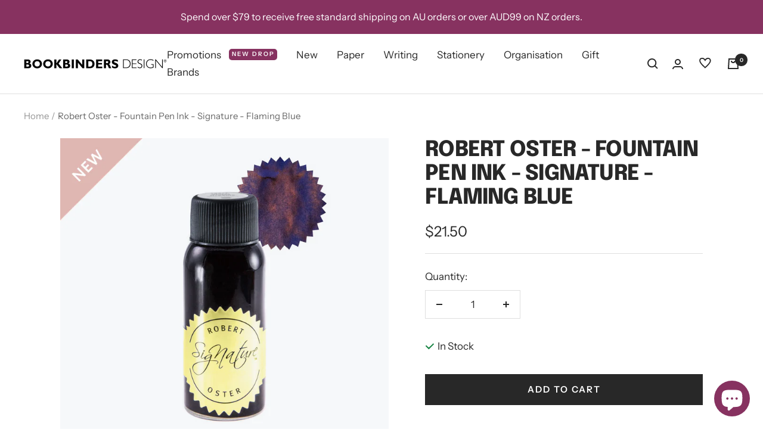

--- FILE ---
content_type: text/html; charset=utf-8
request_url: https://www.bookbindersdesign.com.au/products/robert-oster-fountain-pen-ink-signature-flaming-blue
body_size: 54576
content:
<!doctype html><html class="no-js" lang="en" dir="ltr">
 <!-- Google Tag Manager -->
<script>(function(w,d,s,l,i){w[l]=w[l]||[];w[l].push({'gtm.start':
new Date().getTime(),event:'gtm.js'});var f=d.getElementsByTagName(s)[0],
j=d.createElement(s),dl=l!='dataLayer'?'&l='+l:'';j.async=true;j.src=
'https://www.googletagmanager.com/gtm.js?id='+i+dl;f.parentNode.insertBefore(j,f);
})(window,document,'script','dataLayer','GTM-P6CSBWK');</script>
<!-- End Google Tag Manager -->
  <head>
    <meta charset="utf-8">
    <meta name="viewport" content="width=device-width, initial-scale=1.0, height=device-height, minimum-scale=1.0, maximum-scale=1.0">
    <meta name="theme-color" content="#ffffff">

    <title>Robert Oster Flaming Blue - Signature Fountain Pen Ink</title><meta name="description" content="Flaming Blue by Robert Oster. Let your jottings become creative expressions with this impressive Signature fountain pen ink. Created for the Melbourne Pen Show 2019. Robert Oster Signature Inks are handmade in Australia inspired by the colours of the continent. The recyclable 50ml PET bottles are manufactured in Austra"><link rel="canonical" href="https://www.bookbindersdesign.com.au/products/robert-oster-fountain-pen-ink-signature-flaming-blue"><link rel="shortcut icon" href="//www.bookbindersdesign.com.au/cdn/shop/files/Favicon_ba44c47b-ec59-4606-909d-4083dcc02e01_96x96.png?v=1643274635" type="image/png"><link rel="preconnect" href="https://cdn.shopify.com">
    <link rel="dns-prefetch" href="https://productreviews.shopifycdn.com">
    <link rel="dns-prefetch" href="https://www.google-analytics.com"><link rel="preconnect" href="https://fonts.shopifycdn.com" crossorigin><link rel="preload" as="style" href="//www.bookbindersdesign.com.au/cdn/shop/t/41/assets/theme.css?v=74575182642062205631741898403">
    <link rel="preload" as="script" href="//www.bookbindersdesign.com.au/cdn/shop/t/41/assets/vendor.js?v=31715688253868339281741897570">
    <link rel="preload" as="script" href="//www.bookbindersdesign.com.au/cdn/shop/t/41/assets/theme.js?v=90585195383878957181741897570"><link rel="preload" as="fetch" href="/products/robert-oster-fountain-pen-ink-signature-flaming-blue.js" crossorigin>
      <link rel="preload" as="image" imagesizes="(max-width: 999px) calc(100vw - 48px), 640px" imagesrcset="//www.bookbindersdesign.com.au/cdn/shop/products/Robert-Oster-Fountain-Pen-Ink-Signature-F-17_400x.jpg?v=1584974262 400w, //www.bookbindersdesign.com.au/cdn/shop/products/Robert-Oster-Fountain-Pen-Ink-Signature-F-17_500x.jpg?v=1584974262 500w, //www.bookbindersdesign.com.au/cdn/shop/products/Robert-Oster-Fountain-Pen-Ink-Signature-F-17_600x.jpg?v=1584974262 600w, //www.bookbindersdesign.com.au/cdn/shop/products/Robert-Oster-Fountain-Pen-Ink-Signature-F-17_700x.jpg?v=1584974262 700w, //www.bookbindersdesign.com.au/cdn/shop/products/Robert-Oster-Fountain-Pen-Ink-Signature-F-17_800x.jpg?v=1584974262 800w, //www.bookbindersdesign.com.au/cdn/shop/products/Robert-Oster-Fountain-Pen-Ink-Signature-F-17_900x.jpg?v=1584974262 900w, //www.bookbindersdesign.com.au/cdn/shop/products/Robert-Oster-Fountain-Pen-Ink-Signature-F-17_1000x.jpg?v=1584974262 1000w, //www.bookbindersdesign.com.au/cdn/shop/products/Robert-Oster-Fountain-Pen-Ink-Signature-F-17_1100x.jpg?v=1584974262 1100w, //www.bookbindersdesign.com.au/cdn/shop/products/Robert-Oster-Fountain-Pen-Ink-Signature-F-17_1200x.jpg?v=1584974262 1200w, //www.bookbindersdesign.com.au/cdn/shop/products/Robert-Oster-Fountain-Pen-Ink-Signature-F-17_1300x.jpg?v=1584974262 1300w, //www.bookbindersdesign.com.au/cdn/shop/products/Robert-Oster-Fountain-Pen-Ink-Signature-F-17_1400x.jpg?v=1584974262 1400w, //www.bookbindersdesign.com.au/cdn/shop/products/Robert-Oster-Fountain-Pen-Ink-Signature-F-17_1500x.jpg?v=1584974262 1500w, //www.bookbindersdesign.com.au/cdn/shop/products/Robert-Oster-Fountain-Pen-Ink-Signature-F-17_1600x.jpg?v=1584974262 1600w, //www.bookbindersdesign.com.au/cdn/shop/products/Robert-Oster-Fountain-Pen-Ink-Signature-F-17_1700x.jpg?v=1584974262 1700w, //www.bookbindersdesign.com.au/cdn/shop/products/Robert-Oster-Fountain-Pen-Ink-Signature-F-17_1772x.jpg?v=1584974262 1772w
"><link rel="preload" as="script" href="//www.bookbindersdesign.com.au/cdn/shop/t/41/assets/flickity.js?v=176646718982628074891741897570"><meta property="og:type" content="product">
  <meta property="og:title" content="Robert Oster - Fountain Pen Ink - Signature - Flaming Blue">
  <meta property="product:price:amount" content="21.50">
  <meta property="product:price:currency" content="AUD"><meta property="og:image" content="http://www.bookbindersdesign.com.au/cdn/shop/products/Robert-Oster-Fountain-Pen-Ink-Signature-F-17.jpg?v=1584974262">
  <meta property="og:image:secure_url" content="https://www.bookbindersdesign.com.au/cdn/shop/products/Robert-Oster-Fountain-Pen-Ink-Signature-F-17.jpg?v=1584974262">
  <meta property="og:image:width" content="1772">
  <meta property="og:image:height" content="1772"><meta property="og:description" content="Flaming Blue by Robert Oster. Let your jottings become creative expressions with this impressive Signature fountain pen ink. Created for the Melbourne Pen Show 2019. Robert Oster Signature Inks are handmade in Australia inspired by the colours of the continent. The recyclable 50ml PET bottles are manufactured in Austra"><meta property="og:url" content="https://www.bookbindersdesign.com.au/products/robert-oster-fountain-pen-ink-signature-flaming-blue">
<meta property="og:site_name" content="Bookbinders Design"><meta name="twitter:card" content="summary"><meta name="twitter:title" content="Robert Oster - Fountain Pen Ink - Signature - Flaming Blue">
  <meta name="twitter:description" content="
Flaming Blue by Robert Oster. Let your jottings become creative expressions with this impressive Signature fountain pen ink.
Created for the Melbourne Pen Show 2019.
Robert Oster Signature Inks are handmade in Australia inspired by the colours of the continent. The recyclable 50ml PET bottles are manufactured in Australia&#39;s first carbon neutral plastics plant.
All Robert Oster inks are 100% Australian made and non-toxic."><meta name="twitter:image" content="https://www.bookbindersdesign.com.au/cdn/shop/products/Robert-Oster-Fountain-Pen-Ink-Signature-F-17_1200x1200_crop_center.jpg?v=1584974262">
  <meta name="twitter:image:alt" content="Robert Oster Flaming Blue">
    
  <script type="application/ld+json">
  {
    "@context": "https://schema.org",
    "@type": "Product",
    "offers": [{
          "@type": "Offer",
          "name": "Default Title",
          "availability":"https://schema.org/InStock",
          "price": 21.5,
          "priceCurrency": "AUD",
          "priceValidUntil": "2026-01-31","sku": "50126","url": "/products/robert-oster-fountain-pen-ink-signature-flaming-blue?variant=31642507149399"
        }
],
      "gtin8": "07149399",
      "productId": "07149399",
    "brand": {
      "@type": "Brand",
      "name": "Robert Oster"
    },
    "name": "Robert Oster - Fountain Pen Ink - Signature - Flaming Blue",
    "description": "\nFlaming Blue by Robert Oster. Let your jottings become creative expressions with this impressive Signature fountain pen ink.\nCreated for the Melbourne Pen Show 2019.\nRobert Oster Signature Inks are handmade in Australia inspired by the colours of the continent. The recyclable 50ml PET bottles are manufactured in Australia's first carbon neutral plastics plant.\nAll Robert Oster inks are 100% Australian made and non-toxic.",
    "category": "Bottled Ink",
    "url": "/products/robert-oster-fountain-pen-ink-signature-flaming-blue",
    "sku": "50126",
    "image": {
      "@type": "ImageObject",
      "url": "https://www.bookbindersdesign.com.au/cdn/shop/products/Robert-Oster-Fountain-Pen-Ink-Signature-F-17_1024x.jpg?v=1584974262",
      "image": "https://www.bookbindersdesign.com.au/cdn/shop/products/Robert-Oster-Fountain-Pen-Ink-Signature-F-17_1024x.jpg?v=1584974262",
      "name": "Robert Oster Flaming Blue",
      "width": "1024",
      "height": "1024"
    }
  }
  </script>



  <script type="application/ld+json">
  {
    "@context": "https://schema.org",
    "@type": "BreadcrumbList",
  "itemListElement": [{
      "@type": "ListItem",
      "position": 1,
      "name": "Home",
      "item": "https://www.bookbindersdesign.com.au"
    },{
          "@type": "ListItem",
          "position": 2,
          "name": "Robert Oster - Fountain Pen Ink - Signature - Flaming Blue",
          "item": "https://www.bookbindersdesign.com.au/products/robert-oster-fountain-pen-ink-signature-flaming-blue"
        }]
  }
  </script>

    <link rel="preload" href="//www.bookbindersdesign.com.au/cdn/fonts/epilogue/epilogue_n8.fce680a466ed4f23f54385c46aa2c014c51d421a.woff2" as="font" type="font/woff2" crossorigin><link rel="preload" href="//www.bookbindersdesign.com.au/cdn/fonts/instrument_sans/instrumentsans_n4.db86542ae5e1596dbdb28c279ae6c2086c4c5bfa.woff2" as="font" type="font/woff2" crossorigin><style>
  /* Typography (heading) */
  @font-face {
  font-family: Epilogue;
  font-weight: 800;
  font-style: normal;
  font-display: swap;
  src: url("//www.bookbindersdesign.com.au/cdn/fonts/epilogue/epilogue_n8.fce680a466ed4f23f54385c46aa2c014c51d421a.woff2") format("woff2"),
       url("//www.bookbindersdesign.com.au/cdn/fonts/epilogue/epilogue_n8.2961970d19583d06f062e98ceb588027397f5810.woff") format("woff");
}

@font-face {
  font-family: Epilogue;
  font-weight: 800;
  font-style: italic;
  font-display: swap;
  src: url("//www.bookbindersdesign.com.au/cdn/fonts/epilogue/epilogue_i8.ff761dcfbf0a5437130c88f1b2679b905f7ed608.woff2") format("woff2"),
       url("//www.bookbindersdesign.com.au/cdn/fonts/epilogue/epilogue_i8.e7ca0c6d6c4d73469c08f9b99e243b2e63239caf.woff") format("woff");
}

/* Typography (body) */
  @font-face {
  font-family: "Instrument Sans";
  font-weight: 400;
  font-style: normal;
  font-display: swap;
  src: url("//www.bookbindersdesign.com.au/cdn/fonts/instrument_sans/instrumentsans_n4.db86542ae5e1596dbdb28c279ae6c2086c4c5bfa.woff2") format("woff2"),
       url("//www.bookbindersdesign.com.au/cdn/fonts/instrument_sans/instrumentsans_n4.510f1b081e58d08c30978f465518799851ef6d8b.woff") format("woff");
}

@font-face {
  font-family: "Instrument Sans";
  font-weight: 400;
  font-style: italic;
  font-display: swap;
  src: url("//www.bookbindersdesign.com.au/cdn/fonts/instrument_sans/instrumentsans_i4.028d3c3cd8d085648c808ceb20cd2fd1eb3560e5.woff2") format("woff2"),
       url("//www.bookbindersdesign.com.au/cdn/fonts/instrument_sans/instrumentsans_i4.7e90d82df8dee29a99237cd19cc529d2206706a2.woff") format("woff");
}

@font-face {
  font-family: "Instrument Sans";
  font-weight: 600;
  font-style: normal;
  font-display: swap;
  src: url("//www.bookbindersdesign.com.au/cdn/fonts/instrument_sans/instrumentsans_n6.27dc66245013a6f7f317d383a3cc9a0c347fb42d.woff2") format("woff2"),
       url("//www.bookbindersdesign.com.au/cdn/fonts/instrument_sans/instrumentsans_n6.1a71efbeeb140ec495af80aad612ad55e19e6d0e.woff") format("woff");
}

@font-face {
  font-family: "Instrument Sans";
  font-weight: 600;
  font-style: italic;
  font-display: swap;
  src: url("//www.bookbindersdesign.com.au/cdn/fonts/instrument_sans/instrumentsans_i6.ba8063f6adfa1e7ffe690cc5efa600a1e0a8ec32.woff2") format("woff2"),
       url("//www.bookbindersdesign.com.au/cdn/fonts/instrument_sans/instrumentsans_i6.a5bb29b76a0bb820ddaa9417675a5d0bafaa8c1f.woff") format("woff");
}

:root {--heading-color: 40, 40, 40;
    --text-color: 40, 40, 40;
    --background: 255, 255, 255;
    --secondary-background: 245, 245, 245;
    --border-color: 223, 223, 223;
    --border-color-darker: 169, 169, 169;
    --success-color: 46, 158, 123;
    --success-background: 213, 236, 229;
    --error-color: 222, 42, 42;
    --error-background: 253, 240, 240;
    --primary-button-background: 40, 40, 40;
    --primary-button-text-color: 255, 255, 255;
    --secondary-button-background: 246, 164, 41;
    --secondary-button-text-color: 40, 40, 40;
    --product-star-rating: 246, 164, 41;
    --product-on-sale-accent: 156, 84, 120;
    --product-sold-out-accent: 123, 130, 131;
    --product-custom-label-background: 135, 50, 96;
    --product-custom-label-text-color: 255, 255, 255;
    --product-custom-label-2-background: 135, 50, 96;
    --product-custom-label-2-text-color: 255, 255, 255;
    --product-low-stock-text-color: 222, 42, 42;
    --product-in-stock-text-color: 46, 158, 123;
    --loading-bar-background: 40, 40, 40;

    /* We duplicate some "base" colors as root colors, which is useful to use on drawer elements or popover without. Those should not be overridden to avoid issues */
    --root-heading-color: 40, 40, 40;
    --root-text-color: 40, 40, 40;
    --root-background: 255, 255, 255;
    --root-border-color: 223, 223, 223;
    --root-primary-button-background: 40, 40, 40;
    --root-primary-button-text-color: 255, 255, 255;

    --base-font-size: 17px;
    --heading-font-family: Epilogue, sans-serif;
    --heading-font-weight: 800;
    --heading-font-style: normal;
    --heading-text-transform: uppercase;
    --text-font-family: "Instrument Sans", sans-serif;
    --text-font-weight: 400;
    --text-font-style: normal;
    --text-font-bold-weight: 600;

    /* Typography (font size) */
    --heading-xxsmall-font-size: 11px;
    --heading-xsmall-font-size: 11px;
    --heading-small-font-size: 12px;
    --heading-large-font-size: 36px;
    --heading-h1-font-size: 36px;
    --heading-h2-font-size: 30px;
    --heading-h3-font-size: 26px;
    --heading-h4-font-size: 24px;
    --heading-h5-font-size: 20px;
    --heading-h6-font-size: 16px;

    /* Control the look and feel of the theme by changing radius of various elements */
    --button-border-radius: 0px;
    --block-border-radius: 0px;
    --block-border-radius-reduced: 0px;
    --color-swatch-border-radius: 100%;

    /* Button size */
    --button-height: 48px;
    --button-small-height: 40px;

    /* Form related */
    --form-input-field-height: 48px;
    --form-input-gap: 16px;
    --form-submit-margin: 24px;

    /* Product listing related variables */
    --product-list-block-spacing: 32px;

    /* Video related */
    --play-button-background: 255, 255, 255;
    --play-button-arrow: 40, 40, 40;

    /* RTL support */
    --transform-logical-flip: 1;
    --transform-origin-start: left;
    --transform-origin-end: right;

    /* Other */
    --zoom-cursor-svg-url: url(//www.bookbindersdesign.com.au/cdn/shop/t/41/assets/zoom-cursor.svg?v=39908859784506347231741897570);
    --arrow-right-svg-url: url(//www.bookbindersdesign.com.au/cdn/shop/t/41/assets/arrow-right.svg?v=40046868119262634591741897570);
    --arrow-left-svg-url: url(//www.bookbindersdesign.com.au/cdn/shop/t/41/assets/arrow-left.svg?v=158856395986752206651741897570);

    /* Some useful variables that we can reuse in our CSS. Some explanation are needed for some of them:
       - container-max-width-minus-gutters: represents the container max width without the edge gutters
       - container-outer-width: considering the screen width, represent all the space outside the container
       - container-outer-margin: same as container-outer-width but get set to 0 inside a container
       - container-inner-width: the effective space inside the container (minus gutters)
       - grid-column-width: represents the width of a single column of the grid
       - vertical-breather: this is a variable that defines the global "spacing" between sections, and inside the section
                            to create some "breath" and minimum spacing
     */
    --container-max-width: 1600px;
    --container-gutter: 24px;
    --container-max-width-minus-gutters: calc(var(--container-max-width) - (var(--container-gutter)) * 2);
    --container-outer-width: max(calc((100vw - var(--container-max-width-minus-gutters)) / 2), var(--container-gutter));
    --container-outer-margin: var(--container-outer-width);
    --container-inner-width: calc(100vw - var(--container-outer-width) * 2);

    --grid-column-count: 10;
    --grid-gap: 24px;
    --grid-column-width: calc((100vw - var(--container-outer-width) * 2 - var(--grid-gap) * (var(--grid-column-count) - 1)) / var(--grid-column-count));

    --vertical-breather: 36px;
    --vertical-breather-tight: 36px;

    /* Shopify related variables */
    --payment-terms-background-color: #ffffff;
  }

  @media screen and (min-width: 741px) {
    :root {
      --container-gutter: 40px;
      --grid-column-count: 20;
      --vertical-breather: 48px;
      --vertical-breather-tight: 48px;

      /* Typography (font size) */
      --heading-xsmall-font-size: 12px;
      --heading-small-font-size: 13px;
      --heading-large-font-size: 52px;
      --heading-h1-font-size: 48px;
      --heading-h2-font-size: 38px;
      --heading-h3-font-size: 32px;
      --heading-h4-font-size: 24px;
      --heading-h5-font-size: 20px;
      --heading-h6-font-size: 18px;

      /* Form related */
      --form-input-field-height: 52px;
      --form-submit-margin: 32px;

      /* Button size */
      --button-height: 52px;
      --button-small-height: 44px;
    }
  }

  @media screen and (min-width: 1200px) {
    :root {
      --vertical-breather: 64px;
      --vertical-breather-tight: 48px;
      --product-list-block-spacing: 48px;

      /* Typography */
      --heading-large-font-size: 64px;
      --heading-h1-font-size: 56px;
      --heading-h2-font-size: 48px;
      --heading-h3-font-size: 36px;
      --heading-h4-font-size: 30px;
      --heading-h5-font-size: 24px;
      --heading-h6-font-size: 18px;
    }
  }

  @media screen and (min-width: 1600px) {
    :root {
      --vertical-breather: 64px;
      --vertical-breather-tight: 48px;
    }
  }
</style>
    <script>
  // This allows to expose several variables to the global scope, to be used in scripts
  window.themeVariables = {
    settings: {
      direction: "ltr",
      pageType: "product",
      cartCount: 0,
      moneyFormat: "${{amount}}",
      moneyWithCurrencyFormat: "${{amount}} AUD",
      showVendor: false,
      discountMode: "saving",
      currencyCodeEnabled: false,
      searchMode: "product,article,page,collection",
      searchUnavailableProducts: "last",
      cartType: "message",
      cartCurrency: "AUD",
      mobileZoomFactor: 2.5
    },

    routes: {
      host: "www.bookbindersdesign.com.au",
      rootUrl: "\/",
      rootUrlWithoutSlash: '',
      cartUrl: "\/cart",
      cartAddUrl: "\/cart\/add",
      cartChangeUrl: "\/cart\/change",
      searchUrl: "\/search",
      predictiveSearchUrl: "\/search\/suggest",
      productRecommendationsUrl: "\/recommendations\/products"
    },

    strings: {
      accessibilityDelete: "Delete",
      accessibilityClose: "Close",
      collectionSoldOut: "Sold out",
      collectionDiscount: "Save @savings@",
      productSalePrice: "Sale price",
      productRegularPrice: "Regular price",
      productFormUnavailable: "Unavailable",
      productFormSoldOut: "Sold out",
      productFormPreOrder: "Pre-order",
      productFormAddToCart: "Add to cart",
      searchNoResults: "No results could be found.",
      searchNewSearch: "New search",
      searchProducts: "Products",
      searchArticles: "Journal",
      searchPages: "Pages",
      searchCollections: "Collections",
      cartViewCart: "View cart",
      cartItemAdded: "Item added to your cart!",
      cartItemAddedShort: "Added to your cart!",
      cartAddOrderNote: "Add order note",
      cartEditOrderNote: "Edit order note",
      shippingEstimatorNoResults: "Sorry, we do not ship to your address.",
      shippingEstimatorOneResult: "There is one shipping rate for your address:",
      shippingEstimatorMultipleResults: "There are several shipping rates for your address:",
      shippingEstimatorError: "One or more error occurred while retrieving shipping rates:"
    },

    libs: {
      flickity: "\/\/www.bookbindersdesign.com.au\/cdn\/shop\/t\/41\/assets\/flickity.js?v=176646718982628074891741897570",
      photoswipe: "\/\/www.bookbindersdesign.com.au\/cdn\/shop\/t\/41\/assets\/photoswipe.js?v=132268647426145925301741897570",
      qrCode: "\/\/www.bookbindersdesign.com.au\/cdn\/shopifycloud\/storefront\/assets\/themes_support\/vendor\/qrcode-3f2b403b.js"
    },

    breakpoints: {
      phone: 'screen and (max-width: 740px)',
      tablet: 'screen and (min-width: 741px) and (max-width: 999px)',
      tabletAndUp: 'screen and (min-width: 741px)',
      pocket: 'screen and (max-width: 999px)',
      lap: 'screen and (min-width: 1000px) and (max-width: 1199px)',
      lapAndUp: 'screen and (min-width: 1000px)',
      desktop: 'screen and (min-width: 1200px)',
      wide: 'screen and (min-width: 1400px)'
    }
  };

  if ('noModule' in HTMLScriptElement.prototype) {
    // Old browsers (like IE) that does not support module will be considered as if not executing JS at all
    document.documentElement.className = document.documentElement.className.replace('no-js', 'js');

    requestAnimationFrame(() => {
      const viewportHeight = (window.visualViewport ? window.visualViewport.height : document.documentElement.clientHeight);
      document.documentElement.style.setProperty('--window-height',viewportHeight + 'px');
    });
  }// We save the product ID in local storage to be eventually used for recently viewed section
    try {
      const items = JSON.parse(localStorage.getItem('theme:recently-viewed-products') || '[]');

      // We check if the current product already exists, and if it does not, we add it at the start
      if (!items.includes(4443152515159)) {
        items.unshift(4443152515159);
      }

      localStorage.setItem('theme:recently-viewed-products', JSON.stringify(items.slice(0, 20)));
    } catch (e) {
      // Safari in private mode does not allow setting item, we silently fail
    }</script>

    <link rel="stylesheet" href="//www.bookbindersdesign.com.au/cdn/shop/t/41/assets/theme.css?v=74575182642062205631741898403">

    <script src="https://polyfill-fastly.net/v3/polyfill.min.js?features=es6" defer></script>
    <script src="//www.bookbindersdesign.com.au/cdn/shop/t/41/assets/vendor.js?v=31715688253868339281741897570" defer></script>
    <script src="//www.bookbindersdesign.com.au/cdn/shop/t/41/assets/theme.js?v=90585195383878957181741897570" defer></script>
    <script>
      var variant_status_settings = (function() {
        let icon_in_stock = "\u003csvg style=\"margin-right: 5px;\" focusable=\"false\" width=\"16\" height=\"11\" class=\"icon icon--store-availability-in-stock\" viewBox=\"0 0 16 11\" role=\"presentation\"\u003e\u003cpath fill=\"none\" d=\"M1.5 4.2L6.37411 9L14.5 1\" stroke=\"#168342\" stroke-width=\"2\"\u003e\u003c\/path\u003e\u003c\/svg\u003e";
        let icon_special_order = "";
        let icon_coming_soon = "";
        let icon_pre_order = "";

        return {
          icon_in_stock,
          icon_special_order,
          icon_coming_soon,
          icon_pre_order
        };
      })();
    </script>
    <script src="//www.bookbindersdesign.com.au/cdn/shop/t/41/assets/custom.js?v=92962494141430516431741897570" defer></script>

    <script>window.performance && window.performance.mark && window.performance.mark('shopify.content_for_header.start');</script><meta name="google-site-verification" content="gZwjylGZNqE8X_R2LpEen9PRjIK9uHyUUacF7H--iw4">
<meta id="shopify-digital-wallet" name="shopify-digital-wallet" content="/11663926/digital_wallets/dialog">
<meta name="shopify-checkout-api-token" content="c22d5d51bf6c2c0f017dc4f4d428f478">
<meta id="in-context-paypal-metadata" data-shop-id="11663926" data-venmo-supported="false" data-environment="production" data-locale="en_US" data-paypal-v4="true" data-currency="AUD">
<link rel="alternate" type="application/json+oembed" href="https://www.bookbindersdesign.com.au/products/robert-oster-fountain-pen-ink-signature-flaming-blue.oembed">
<script async="async" src="/checkouts/internal/preloads.js?locale=en-AU"></script>
<script id="apple-pay-shop-capabilities" type="application/json">{"shopId":11663926,"countryCode":"AU","currencyCode":"AUD","merchantCapabilities":["supports3DS"],"merchantId":"gid:\/\/shopify\/Shop\/11663926","merchantName":"Bookbinders Design","requiredBillingContactFields":["postalAddress","email","phone"],"requiredShippingContactFields":["postalAddress","email","phone"],"shippingType":"shipping","supportedNetworks":["visa","masterCard","amex","jcb"],"total":{"type":"pending","label":"Bookbinders Design","amount":"1.00"},"shopifyPaymentsEnabled":true,"supportsSubscriptions":true}</script>
<script id="shopify-features" type="application/json">{"accessToken":"c22d5d51bf6c2c0f017dc4f4d428f478","betas":["rich-media-storefront-analytics"],"domain":"www.bookbindersdesign.com.au","predictiveSearch":true,"shopId":11663926,"locale":"en"}</script>
<script>var Shopify = Shopify || {};
Shopify.shop = "bookbinders-design.myshopify.com";
Shopify.locale = "en";
Shopify.currency = {"active":"AUD","rate":"1.0"};
Shopify.country = "AU";
Shopify.theme = {"name":"Copy of Focal - Variant Status [SV] + Wishlist ...","id":132772134999,"schema_name":"Focal","schema_version":"8.7.9","theme_store_id":null,"role":"main"};
Shopify.theme.handle = "null";
Shopify.theme.style = {"id":null,"handle":null};
Shopify.cdnHost = "www.bookbindersdesign.com.au/cdn";
Shopify.routes = Shopify.routes || {};
Shopify.routes.root = "/";</script>
<script type="module">!function(o){(o.Shopify=o.Shopify||{}).modules=!0}(window);</script>
<script>!function(o){function n(){var o=[];function n(){o.push(Array.prototype.slice.apply(arguments))}return n.q=o,n}var t=o.Shopify=o.Shopify||{};t.loadFeatures=n(),t.autoloadFeatures=n()}(window);</script>
<script id="shop-js-analytics" type="application/json">{"pageType":"product"}</script>
<script defer="defer" async type="module" src="//www.bookbindersdesign.com.au/cdn/shopifycloud/shop-js/modules/v2/client.init-shop-cart-sync_BdyHc3Nr.en.esm.js"></script>
<script defer="defer" async type="module" src="//www.bookbindersdesign.com.au/cdn/shopifycloud/shop-js/modules/v2/chunk.common_Daul8nwZ.esm.js"></script>
<script type="module">
  await import("//www.bookbindersdesign.com.au/cdn/shopifycloud/shop-js/modules/v2/client.init-shop-cart-sync_BdyHc3Nr.en.esm.js");
await import("//www.bookbindersdesign.com.au/cdn/shopifycloud/shop-js/modules/v2/chunk.common_Daul8nwZ.esm.js");

  window.Shopify.SignInWithShop?.initShopCartSync?.({"fedCMEnabled":true,"windoidEnabled":true});

</script>
<script id="__st">var __st={"a":11663926,"offset":39600,"reqid":"8e6fc28c-0149-4f6e-8ba1-8d8e459314c0-1768980956","pageurl":"www.bookbindersdesign.com.au\/products\/robert-oster-fountain-pen-ink-signature-flaming-blue","u":"70286f48d0d6","p":"product","rtyp":"product","rid":4443152515159};</script>
<script>window.ShopifyPaypalV4VisibilityTracking = true;</script>
<script id="captcha-bootstrap">!function(){'use strict';const t='contact',e='account',n='new_comment',o=[[t,t],['blogs',n],['comments',n],[t,'customer']],c=[[e,'customer_login'],[e,'guest_login'],[e,'recover_customer_password'],[e,'create_customer']],r=t=>t.map((([t,e])=>`form[action*='/${t}']:not([data-nocaptcha='true']) input[name='form_type'][value='${e}']`)).join(','),a=t=>()=>t?[...document.querySelectorAll(t)].map((t=>t.form)):[];function s(){const t=[...o],e=r(t);return a(e)}const i='password',u='form_key',d=['recaptcha-v3-token','g-recaptcha-response','h-captcha-response',i],f=()=>{try{return window.sessionStorage}catch{return}},m='__shopify_v',_=t=>t.elements[u];function p(t,e,n=!1){try{const o=window.sessionStorage,c=JSON.parse(o.getItem(e)),{data:r}=function(t){const{data:e,action:n}=t;return t[m]||n?{data:e,action:n}:{data:t,action:n}}(c);for(const[e,n]of Object.entries(r))t.elements[e]&&(t.elements[e].value=n);n&&o.removeItem(e)}catch(o){console.error('form repopulation failed',{error:o})}}const l='form_type',E='cptcha';function T(t){t.dataset[E]=!0}const w=window,h=w.document,L='Shopify',v='ce_forms',y='captcha';let A=!1;((t,e)=>{const n=(g='f06e6c50-85a8-45c8-87d0-21a2b65856fe',I='https://cdn.shopify.com/shopifycloud/storefront-forms-hcaptcha/ce_storefront_forms_captcha_hcaptcha.v1.5.2.iife.js',D={infoText:'Protected by hCaptcha',privacyText:'Privacy',termsText:'Terms'},(t,e,n)=>{const o=w[L][v],c=o.bindForm;if(c)return c(t,g,e,D).then(n);var r;o.q.push([[t,g,e,D],n]),r=I,A||(h.body.append(Object.assign(h.createElement('script'),{id:'captcha-provider',async:!0,src:r})),A=!0)});var g,I,D;w[L]=w[L]||{},w[L][v]=w[L][v]||{},w[L][v].q=[],w[L][y]=w[L][y]||{},w[L][y].protect=function(t,e){n(t,void 0,e),T(t)},Object.freeze(w[L][y]),function(t,e,n,w,h,L){const[v,y,A,g]=function(t,e,n){const i=e?o:[],u=t?c:[],d=[...i,...u],f=r(d),m=r(i),_=r(d.filter((([t,e])=>n.includes(e))));return[a(f),a(m),a(_),s()]}(w,h,L),I=t=>{const e=t.target;return e instanceof HTMLFormElement?e:e&&e.form},D=t=>v().includes(t);t.addEventListener('submit',(t=>{const e=I(t);if(!e)return;const n=D(e)&&!e.dataset.hcaptchaBound&&!e.dataset.recaptchaBound,o=_(e),c=g().includes(e)&&(!o||!o.value);(n||c)&&t.preventDefault(),c&&!n&&(function(t){try{if(!f())return;!function(t){const e=f();if(!e)return;const n=_(t);if(!n)return;const o=n.value;o&&e.removeItem(o)}(t);const e=Array.from(Array(32),(()=>Math.random().toString(36)[2])).join('');!function(t,e){_(t)||t.append(Object.assign(document.createElement('input'),{type:'hidden',name:u})),t.elements[u].value=e}(t,e),function(t,e){const n=f();if(!n)return;const o=[...t.querySelectorAll(`input[type='${i}']`)].map((({name:t})=>t)),c=[...d,...o],r={};for(const[a,s]of new FormData(t).entries())c.includes(a)||(r[a]=s);n.setItem(e,JSON.stringify({[m]:1,action:t.action,data:r}))}(t,e)}catch(e){console.error('failed to persist form',e)}}(e),e.submit())}));const S=(t,e)=>{t&&!t.dataset[E]&&(n(t,e.some((e=>e===t))),T(t))};for(const o of['focusin','change'])t.addEventListener(o,(t=>{const e=I(t);D(e)&&S(e,y())}));const B=e.get('form_key'),M=e.get(l),P=B&&M;t.addEventListener('DOMContentLoaded',(()=>{const t=y();if(P)for(const e of t)e.elements[l].value===M&&p(e,B);[...new Set([...A(),...v().filter((t=>'true'===t.dataset.shopifyCaptcha))])].forEach((e=>S(e,t)))}))}(h,new URLSearchParams(w.location.search),n,t,e,['guest_login'])})(!0,!0)}();</script>
<script integrity="sha256-4kQ18oKyAcykRKYeNunJcIwy7WH5gtpwJnB7kiuLZ1E=" data-source-attribution="shopify.loadfeatures" defer="defer" src="//www.bookbindersdesign.com.au/cdn/shopifycloud/storefront/assets/storefront/load_feature-a0a9edcb.js" crossorigin="anonymous"></script>
<script data-source-attribution="shopify.dynamic_checkout.dynamic.init">var Shopify=Shopify||{};Shopify.PaymentButton=Shopify.PaymentButton||{isStorefrontPortableWallets:!0,init:function(){window.Shopify.PaymentButton.init=function(){};var t=document.createElement("script");t.src="https://www.bookbindersdesign.com.au/cdn/shopifycloud/portable-wallets/latest/portable-wallets.en.js",t.type="module",document.head.appendChild(t)}};
</script>
<script data-source-attribution="shopify.dynamic_checkout.buyer_consent">
  function portableWalletsHideBuyerConsent(e){var t=document.getElementById("shopify-buyer-consent"),n=document.getElementById("shopify-subscription-policy-button");t&&n&&(t.classList.add("hidden"),t.setAttribute("aria-hidden","true"),n.removeEventListener("click",e))}function portableWalletsShowBuyerConsent(e){var t=document.getElementById("shopify-buyer-consent"),n=document.getElementById("shopify-subscription-policy-button");t&&n&&(t.classList.remove("hidden"),t.removeAttribute("aria-hidden"),n.addEventListener("click",e))}window.Shopify?.PaymentButton&&(window.Shopify.PaymentButton.hideBuyerConsent=portableWalletsHideBuyerConsent,window.Shopify.PaymentButton.showBuyerConsent=portableWalletsShowBuyerConsent);
</script>
<script data-source-attribution="shopify.dynamic_checkout.cart.bootstrap">document.addEventListener("DOMContentLoaded",(function(){function t(){return document.querySelector("shopify-accelerated-checkout-cart, shopify-accelerated-checkout")}if(t())Shopify.PaymentButton.init();else{new MutationObserver((function(e,n){t()&&(Shopify.PaymentButton.init(),n.disconnect())})).observe(document.body,{childList:!0,subtree:!0})}}));
</script>
<link id="shopify-accelerated-checkout-styles" rel="stylesheet" media="screen" href="https://www.bookbindersdesign.com.au/cdn/shopifycloud/portable-wallets/latest/accelerated-checkout-backwards-compat.css" crossorigin="anonymous">
<style id="shopify-accelerated-checkout-cart">
        #shopify-buyer-consent {
  margin-top: 1em;
  display: inline-block;
  width: 100%;
}

#shopify-buyer-consent.hidden {
  display: none;
}

#shopify-subscription-policy-button {
  background: none;
  border: none;
  padding: 0;
  text-decoration: underline;
  font-size: inherit;
  cursor: pointer;
}

#shopify-subscription-policy-button::before {
  box-shadow: none;
}

      </style>

<script>window.performance && window.performance.mark && window.performance.mark('shopify.content_for_header.end');</script>

<script>
    window.BOLD = window.BOLD || {};
        window.BOLD.options = window.BOLD.options || {};
        window.BOLD.options.settings = window.BOLD.options.settings || {};
        window.BOLD.options.settings.v1_variant_mode = window.BOLD.options.settings.v1_variant_mode || true;
        window.BOLD.options.settings.hybrid_fix_auto_insert_inputs =
        window.BOLD.options.settings.hybrid_fix_auto_insert_inputs || true;
</script>

<script>window.BOLD = window.BOLD || {};
    window.BOLD.common = window.BOLD.common || {};
    window.BOLD.common.Shopify = window.BOLD.common.Shopify || {};
    window.BOLD.common.Shopify.shop = {
      domain: 'www.bookbindersdesign.com.au',
      permanent_domain: 'bookbinders-design.myshopify.com',
      url: 'https://www.bookbindersdesign.com.au',
      secure_url: 'https://www.bookbindersdesign.com.au',
      money_format: "${{amount}}",
      currency: "AUD"
    };
    window.BOLD.common.Shopify.customer = {
      id: null,
      tags: null,
    };
    window.BOLD.common.Shopify.cart = {"note":null,"attributes":{},"original_total_price":0,"total_price":0,"total_discount":0,"total_weight":0.0,"item_count":0,"items":[],"requires_shipping":false,"currency":"AUD","items_subtotal_price":0,"cart_level_discount_applications":[],"checkout_charge_amount":0};
    window.BOLD.common.template = 'product';window.BOLD.common.Shopify.formatMoney = function(money, format) {
        function n(t, e) {
            return "undefined" == typeof t ? e : t
        }
        function r(t, e, r, i) {
            if (e = n(e, 2),
                r = n(r, ","),
                i = n(i, "."),
            isNaN(t) || null == t)
                return 0;
            t = (t / 100).toFixed(e);
            var o = t.split(".")
                , a = o[0].replace(/(\d)(?=(\d\d\d)+(?!\d))/g, "$1" + r)
                , s = o[1] ? i + o[1] : "";
            return a + s
        }
        "string" == typeof money && (money = money.replace(".", ""));
        var i = ""
            , o = /\{\{\s*(\w+)\s*\}\}/
            , a = format || window.BOLD.common.Shopify.shop.money_format || window.Shopify.money_format || "$ {{ amount }}";
        switch (a.match(o)[1]) {
            case "amount":
                i = r(money, 2, ",", ".");
                break;
            case "amount_no_decimals":
                i = r(money, 0, ",", ".");
                break;
            case "amount_with_comma_separator":
                i = r(money, 2, ".", ",");
                break;
            case "amount_no_decimals_with_comma_separator":
                i = r(money, 0, ".", ",");
                break;
            case "amount_with_space_separator":
                i = r(money, 2, " ", ",");
                break;
            case "amount_no_decimals_with_space_separator":
                i = r(money, 0, " ", ",");
                break;
            case "amount_with_apostrophe_separator":
                i = r(money, 2, "'", ".");
                break;
        }
        return a.replace(o, i);
    };
    window.BOLD.common.Shopify.saveProduct = function (handle, product) {
      if (typeof handle === 'string' && typeof window.BOLD.common.Shopify.products[handle] === 'undefined') {
        if (typeof product === 'number') {
          window.BOLD.common.Shopify.handles[product] = handle;
          product = { id: product };
        }
        window.BOLD.common.Shopify.products[handle] = product;
      }
    };
    window.BOLD.common.Shopify.saveVariant = function (variant_id, variant) {
      if (typeof variant_id === 'number' && typeof window.BOLD.common.Shopify.variants[variant_id] === 'undefined') {
        window.BOLD.common.Shopify.variants[variant_id] = variant;
      }
    };window.BOLD.common.Shopify.products = window.BOLD.common.Shopify.products || {};
    window.BOLD.common.Shopify.variants = window.BOLD.common.Shopify.variants || {};
    window.BOLD.common.Shopify.handles = window.BOLD.common.Shopify.handles || {};window.BOLD.common.Shopify.handle = "robert-oster-fountain-pen-ink-signature-flaming-blue"
window.BOLD.common.Shopify.saveProduct("robert-oster-fountain-pen-ink-signature-flaming-blue", 4443152515159);window.BOLD.common.Shopify.saveVariant(31642507149399, { product_id: 4443152515159, product_handle: "robert-oster-fountain-pen-ink-signature-flaming-blue", price: 2150, group_id: '', csp_metafield: {}});window.BOLD.apps_installed = {"Product Options":2} || {};window.BOLD.common.Shopify.metafields = window.BOLD.common.Shopify.metafields || {};window.BOLD.common.Shopify.metafields["bold_rp"] = {};window.BOLD.common.Shopify.metafields["bold_csp_defaults"] = {};window.BOLD.common.cacheParams = window.BOLD.common.cacheParams || {};
</script>

<script>
    window.BOLD.common.cacheParams.options = 1768769144;
</script>
<link href="//www.bookbindersdesign.com.au/cdn/shop/t/41/assets/bold-options.css?v=29272538583871188331741897570" rel="stylesheet" type="text/css" media="all" />
<script defer src="https://options.shopapps.site/js/options.js"></script>

  
<script>
    
    
    
    
    var gsf_conversion_data = {page_type : 'product', event : 'view_item', data : {product_data : [{variant_id : 31642507149399, product_id : 4443152515159, name : "Robert Oster - Fountain Pen Ink - Signature - Flaming Blue", price : "21.50", currency : "AUD", sku : "50126", brand : "Robert Oster", variant : "Default Title", category : "Bottled Ink", quantity : "4" }], total_price : "21.50", shop_currency : "AUD"}};
    
</script>

<!-- BEGIN app block: shopify://apps/simprosys-google-shopping-feed/blocks/core_settings_block/1f0b859e-9fa6-4007-97e8-4513aff5ff3b --><!-- BEGIN: GSF App Core Tags & Scripts by Simprosys Google Shopping Feed -->









<!-- END: GSF App Core Tags & Scripts by Simprosys Google Shopping Feed -->
<!-- END app block --><!-- BEGIN app block: shopify://apps/eg-auto-add-to-cart/blocks/app-embed/0f7d4f74-1e89-4820-aec4-6564d7e535d2 -->










  
    <script
      async
      type="text/javascript"
      src="https://cdn.506.io/eg/script.js?shop=bookbinders-design.myshopify.com&v=7"
    ></script>
  



  <meta id="easygift-shop" itemid="c2hvcF8kXzE3Njg5ODA5NTY=" content="{&quot;isInstalled&quot;:true,&quot;installedOn&quot;:&quot;2023-06-27T18:51:34.669Z&quot;,&quot;appVersion&quot;:&quot;3.0&quot;,&quot;subscriptionName&quot;:&quot;Unlimited&quot;,&quot;cartAnalytics&quot;:true,&quot;freeTrialEndsOn&quot;:null,&quot;settings&quot;:{&quot;reminderBannerStyle&quot;:{&quot;position&quot;:{&quot;horizontal&quot;:&quot;right&quot;,&quot;vertical&quot;:&quot;bottom&quot;},&quot;primaryColor&quot;:&quot;#000000&quot;,&quot;cssStyles&quot;:&quot;&quot;,&quot;headerText&quot;:&quot;&quot;,&quot;subHeaderText&quot;:&quot;&quot;,&quot;showImage&quot;:false,&quot;imageUrl&quot;:null,&quot;displayAfter&quot;:5,&quot;closingMode&quot;:&quot;doNotAutoClose&quot;,&quot;selfcloseAfter&quot;:5,&quot;reshowBannerAfter&quot;:&quot;everyNewSession&quot;},&quot;addedItemIdentifier&quot;:&quot;_Gifted&quot;,&quot;ignoreOtherAppLineItems&quot;:null,&quot;customVariantsInfoLifetimeMins&quot;:1440,&quot;redirectPath&quot;:null,&quot;ignoreNonStandardCartRequests&quot;:false,&quot;bannerStyle&quot;:{&quot;position&quot;:{&quot;horizontal&quot;:&quot;right&quot;,&quot;vertical&quot;:&quot;bottom&quot;},&quot;primaryColor&quot;:&quot;#000000&quot;,&quot;cssStyles&quot;:null},&quot;themePresetId&quot;:null,&quot;notificationStyle&quot;:{&quot;position&quot;:{&quot;horizontal&quot;:null,&quot;vertical&quot;:null},&quot;cssStyles&quot;:null,&quot;duration&quot;:null,&quot;hasCustomizations&quot;:false,&quot;primaryColor&quot;:null},&quot;fetchCartData&quot;:false,&quot;useLocalStorage&quot;:{&quot;enabled&quot;:false,&quot;expiryMinutes&quot;:null},&quot;popupStyle&quot;:{&quot;closeModalOutsideClick&quot;:true,&quot;priceShowZeroDecimals&quot;:true,&quot;showProductLink&quot;:false,&quot;addButtonText&quot;:null,&quot;cssStyles&quot;:null,&quot;dismissButtonText&quot;:null,&quot;hasCustomizations&quot;:false,&quot;imageUrl&quot;:null,&quot;outOfStockButtonText&quot;:null,&quot;primaryColor&quot;:null,&quot;secondaryColor&quot;:null,&quot;subscriptionLabel&quot;:&quot;Subscription Plan&quot;},&quot;refreshAfterBannerClick&quot;:false,&quot;disableReapplyRules&quot;:false,&quot;disableReloadOnFailedAddition&quot;:false,&quot;autoReloadCartPage&quot;:false,&quot;ajaxRedirectPath&quot;:null,&quot;allowSimultaneousRequests&quot;:false,&quot;applyRulesOnCheckout&quot;:false,&quot;enableCartCtrlOverrides&quot;:false,&quot;customRedirectFromCart&quot;:null,&quot;scriptSettings&quot;:{&quot;branding&quot;:{&quot;show&quot;:false,&quot;removalRequestSent&quot;:null},&quot;productPageRedirection&quot;:{&quot;enabled&quot;:false,&quot;products&quot;:[],&quot;redirectionURL&quot;:&quot;\/&quot;},&quot;debugging&quot;:{&quot;enabled&quot;:false,&quot;enabledOn&quot;:null,&quot;stringifyObj&quot;:false},&quot;delayUpdates&quot;:2000,&quot;decodePayload&quot;:false,&quot;hideAlertsOnFrontend&quot;:false,&quot;removeEGPropertyFromSplitActionLineItems&quot;:false,&quot;fetchProductInfoFromSavedDomain&quot;:false,&quot;enableBuyNowInterceptions&quot;:false,&quot;removeProductsAddedFromExpiredRules&quot;:false,&quot;useFinalPrice&quot;:false,&quot;hideGiftedPropertyText&quot;:false,&quot;fetchCartDataBeforeRequest&quot;:false,&quot;customCSS&quot;:null},&quot;accessToEnterprise&quot;:false},&quot;translations&quot;:null,&quot;defaultLocale&quot;:&quot;en&quot;,&quot;shopDomain&quot;:&quot;www.bookbindersdesign.com.au&quot;}">


<script defer>
  (async function() {
    try {

      const blockVersion = "v3"
      if (blockVersion != "v3") {
        return
      }

      let metaErrorFlag = false;
      if (metaErrorFlag) {
        return
      }

      // Parse metafields as JSON
      const metafields = {"easygift-rule-668312d3692e2fad22edae17":{"schedule":{"enabled":false,"starts":null,"ends":null},"trigger":{"productTags":{"targets":[],"collectionInfo":null,"sellingPlan":null},"promoCode":null,"promoCodeDiscount":null,"type":"collection","minCartValue":null,"hasUpperCartValue":false,"upperCartValue":null,"products":[],"collections":[{"name":"GWP Token","id":277448261719,"gid":"gid:\/\/shopify\/Collection\/277448261719","handle":"gwp-token","quantity":1,"_id":"668312d3692e2fad22edae18"},{"name":"Sailor Gold-Nibbed Fountain Pens","id":271689941079,"gid":"gid:\/\/shopify\/Collection\/271689941079","handle":"sailor-gold-nibbed-fountain-pens","quantity":1,"_id":"668312d3692e2fad22edae19"}],"condition":"combination","conditionMin":null,"conditionMax":null,"collectionSellingPlanType":null},"action":{"notification":{"enabled":false,"headerText":null,"subHeaderText":null,"showImage":false,"imageUrl":""},"discount":{"easygiftAppDiscount":false,"type":null,"id":null,"title":null,"createdByEasyGift":false,"code":null,"issue":null,"discountType":null,"value":null},"popupOptions":{"showVariantsSeparately":false,"headline":null,"subHeadline":null,"showItemsPrice":false,"popupDismissable":false,"subscriptionLabel":"Subscription Plan","imageUrl":null,"persistPopup":false,"rewardQuantity":1,"showDiscountedPrice":false,"hideOOSItems":false},"banner":{"enabled":false,"headerText":null,"subHeaderText":null,"showImage":false,"imageUrl":null,"displayAfter":"5","closingMode":"doNotAutoClose","selfcloseAfter":"5","reshowBannerAfter":"everyNewSession","redirectLink":null},"type":"addAutomatically","products":[{"name":"Sailor - Sailor's Sailor Ink - 20ml (NOT FOR SALE) - Default Title","variantId":"41082984824919","variantGid":"gid:\/\/shopify\/ProductVariant\/41082984824919","productGid":"gid:\/\/shopify\/Product\/7226318291031","quantity":1,"handle":"sailor-sailors-sailor-ink","price":"0.00","alerts":[{"type":"outOfStock","triggered":false}]}],"limit":1,"preventProductRemoval":false,"addAvailableProducts":false},"targeting":{"link":{"destination":null,"data":null,"cookieLifetime":14},"additionalCriteria":{"geo":{"include":[],"exclude":[]},"type":null,"customerTags":[],"customerTagsExcluded":[],"customerId":[],"orderCount":null,"hasOrderCountMax":false,"orderCountMax":null,"totalSpent":null,"hasTotalSpentMax":false,"totalSpentMax":null},"type":"all"},"settings":{"worksInReverse":true,"runsOncePerSession":false,"preventAddedItemPurchase":true,"showReminderBanner":false},"translations":null,"_id":"668312d3692e2fad22edae17","name":"Sailors Sailor Ink","store":"649b2fa96d25fbbae824de03","shop":"bookbinders-design","active":true,"createdAt":"2024-07-01T20:34:27.305Z","updatedAt":"2025-10-29T03:51:17.692Z","__v":0},"easygift-rule-673f94c2ea19db0ce8616cc7":{"schedule":{"enabled":false,"starts":null,"ends":null},"trigger":{"productTags":{"targets":[],"collectionInfo":null,"sellingPlan":null},"promoCode":null,"promoCodeDiscount":null,"type":"collection","minCartValue":null,"hasUpperCartValue":false,"upperCartValue":null,"products":[],"collections":[{"name":"Traveler's Company","id":33945321559,"gid":"gid:\/\/shopify\/Collection\/33945321559","image":{"id":"gid:\/\/shopify\/CollectionImage\/1602055209047","altText":"Traveler's Company Australia","originalSrc":"https:\/\/cdn.shopify.com\/s\/files\/1\/1166\/3926\/collections\/Traveler_s-Company.jpg?v=1627234523"},"handle":"travelers-company","quantity":1,"_id":"673f94c2ea19db0ce8616cc8"},{"name":"GWP Token","id":277448261719,"gid":"gid:\/\/shopify\/Collection\/277448261719","handle":"gwp-token","quantity":1,"_id":"673f94c2ea19db0ce8616cc9"}],"condition":"combination","conditionMin":null,"conditionMax":null,"collectionSellingPlanType":null},"action":{"notification":{"enabled":false,"headerText":null,"subHeaderText":null,"showImage":false,"imageUrl":""},"discount":{"easygiftAppDiscount":false,"type":null,"id":null,"title":null,"createdByEasyGift":false,"code":null,"issue":null,"discountType":null,"value":null},"popupOptions":{"showVariantsSeparately":false,"headline":null,"subHeadline":null,"showItemsPrice":false,"popupDismissable":false,"subscriptionLabel":"Subscription Plan","imageUrl":null,"persistPopup":false,"rewardQuantity":1,"showDiscountedPrice":false,"hideOOSItems":false},"banner":{"enabled":false,"headerText":null,"subHeaderText":null,"showImage":false,"imageUrl":null,"displayAfter":"5","closingMode":"doNotAutoClose","selfcloseAfter":"5","reshowBannerAfter":"everyNewSession","redirectLink":null},"type":"addAutomatically","products":[{"name":"Traveler's Factory - Sticker (NOT FOR SALE) - Default Title","variantId":"41378640199767","variantGid":"gid:\/\/shopify\/ProductVariant\/41378640199767","productGid":"gid:\/\/shopify\/Product\/7328335462487","quantity":1,"handle":"travelers-factory-sticker-not-for-sale","price":"0.00","alerts":[]}],"limit":1,"preventProductRemoval":false,"addAvailableProducts":false},"targeting":{"link":{"destination":null,"data":null,"cookieLifetime":14},"additionalCriteria":{"geo":{"include":[],"exclude":[]},"type":null,"customerTags":[],"customerTagsExcluded":[],"customerId":[],"orderCount":null,"hasOrderCountMax":false,"orderCountMax":null,"totalSpent":null,"hasTotalSpentMax":false,"totalSpentMax":null},"type":"all"},"settings":{"worksInReverse":true,"runsOncePerSession":false,"preventAddedItemPurchase":true,"showReminderBanner":false},"translations":null,"_id":"673f94c2ea19db0ce8616cc7","name":"Travelers Company Sticker","store":"649b2fa96d25fbbae824de03","shop":"bookbinders-design","active":true,"createdAt":"2024-11-21T20:14:58.589Z","updatedAt":"2025-10-27T12:50:22.447Z","__v":0},"easygift-rule-681b368cd369921914cf849a":{"schedule":{"enabled":false,"starts":null,"ends":null},"trigger":{"productTags":{"targets":[],"collectionInfo":null,"sellingPlan":null},"promoCode":null,"promoCodeDiscount":null,"type":"collection","minCartValue":null,"hasUpperCartValue":false,"upperCartValue":null,"products":[],"collections":[{"name":"GWP Token","id":277448261719,"gid":"gid:\/\/shopify\/Collection\/277448261719","handle":"gwp-token","quantity":1,"_id":"681b368cd369921914cf849b"},{"name":"Kaweco Sport Pens","id":285420716119,"gid":"gid:\/\/shopify\/Collection\/285420716119","handle":"kaweco-sport-pens","quantity":1,"_id":"681b368cd369921914cf849c"}],"condition":"combination","conditionMin":null,"conditionMax":null,"collectionSellingPlanType":null},"action":{"notification":{"enabled":false,"headerText":null,"subHeaderText":null,"showImage":false,"imageUrl":""},"discount":{"type":null,"title":null,"code":null,"id":null,"createdByEasyGift":false,"issue":null,"value":null,"discountType":null,"easygiftAppDiscount":false},"popupOptions":{"showVariantsSeparately":false,"headline":null,"subHeadline":null,"showItemsPrice":false,"popupDismissable":false,"imageUrl":null,"persistPopup":false,"rewardQuantity":1,"showDiscountedPrice":false,"hideOOSItems":false},"banner":{"enabled":false,"headerText":null,"imageUrl":null,"subHeaderText":null,"showImage":false,"displayAfter":"5","closingMode":"doNotAutoClose","selfcloseAfter":"5","reshowBannerAfter":"everyNewSession","redirectLink":null},"type":"addAutomatically","products":[{"name":"Kaweco - Storage Tin (NOT FOR SALE) - Default Title","variantId":"41701707776087","variantGid":"gid:\/\/shopify\/ProductVariant\/41701707776087","productGid":"gid:\/\/shopify\/Product\/7411734151255","quantity":1,"handle":"kaweco-storage-tin-not-for-sale","price":"0.00","alerts":[{"type":"outOfStock","triggered":false}]}],"limit":1,"preventProductRemoval":false,"addAvailableProducts":false},"targeting":{"link":{"destination":null,"data":null,"cookieLifetime":14},"additionalCriteria":{"geo":{"include":[],"exclude":[]},"type":null,"customerTags":[],"customerTagsExcluded":[],"customerId":[],"orderCount":null,"hasOrderCountMax":false,"orderCountMax":null,"totalSpent":null,"hasTotalSpentMax":false,"totalSpentMax":null},"type":"all"},"settings":{"worksInReverse":true,"runsOncePerSession":false,"preventAddedItemPurchase":true,"showReminderBanner":false},"_id":"681b368cd369921914cf849a","name":"Kaweco Storage Tin","store":"649b2fa96d25fbbae824de03","shop":"bookbinders-design","active":true,"translations":null,"createdAt":"2025-05-07T10:31:40.088Z","updatedAt":"2025-10-25T02:13:27.082Z","__v":0},"easygift-rule-685181a019d1081cbad48a45":{"schedule":{"enabled":false,"starts":null,"ends":null},"trigger":{"productTags":{"targets":[],"collectionInfo":null,"sellingPlan":null},"promoCode":null,"promoCodeDiscount":null,"type":"collection","minCartValue":null,"hasUpperCartValue":false,"upperCartValue":null,"products":[],"collections":[{"name":"Pilot Pens","id":33945223255,"gid":"gid:\/\/shopify\/Collection\/33945223255","image":{"id":"gid:\/\/shopify\/CollectionImage\/1601841856599","originalSrc":"https:\/\/cdn.shopify.com\/s\/files\/1\/1166\/3926\/collections\/Pilot.jpg?v=1622733514"},"handle":"pilot","quantity":1,"_id":"68eb9a5533d27efc07dc470d"},{"name":"GWP Token","id":277448261719,"gid":"gid:\/\/shopify\/Collection\/277448261719","handle":"gwp-token","quantity":1,"_id":"68eb9a5533d27efc07dc470e"}],"condition":"combination","conditionMin":null,"conditionMax":null,"collectionSellingPlanType":null},"action":{"notification":{"enabled":false,"headerText":null,"subHeaderText":null,"showImage":false,"imageUrl":""},"discount":{"easygiftAppDiscount":false,"type":null,"id":null,"title":null,"createdByEasyGift":false,"code":null,"issue":null,"discountType":null,"value":null},"popupOptions":{"showVariantsSeparately":false,"headline":null,"subHeadline":null,"showItemsPrice":false,"popupDismissable":false,"imageUrl":null,"persistPopup":false,"rewardQuantity":1,"showDiscountedPrice":false,"hideOOSItems":false},"banner":{"enabled":false,"headerText":null,"subHeaderText":null,"showImage":false,"imageUrl":null,"displayAfter":"5","closingMode":"doNotAutoClose","selfcloseAfter":"5","reshowBannerAfter":"everyNewSession","redirectLink":null},"type":"addAutomatically","products":[{"name":"Pilot - 2025 Bear (NOT FOR SALE) - Default Title","variantId":"42027227775063","variantGid":"gid:\/\/shopify\/ProductVariant\/42027227775063","productGid":"gid:\/\/shopify\/Product\/7491904634967","quantity":1,"handle":"pilot-2025-bear-not-for-sale","price":"0.00","alerts":[]}],"limit":1,"preventProductRemoval":false,"addAvailableProducts":false},"targeting":{"link":{"destination":null,"data":null,"cookieLifetime":14},"additionalCriteria":{"geo":{"include":[],"exclude":[]},"type":null,"customerTags":[],"customerTagsExcluded":[],"customerId":[],"orderCount":null,"hasOrderCountMax":false,"orderCountMax":null,"totalSpent":null,"hasTotalSpentMax":false,"totalSpentMax":null},"type":"all"},"settings":{"worksInReverse":true,"runsOncePerSession":false,"preventAddedItemPurchase":true,"showReminderBanner":false},"_id":"685181a019d1081cbad48a45","name":"2025 Pilot Bear","store":"649b2fa96d25fbbae824de03","shop":"bookbinders-design","active":true,"translations":null,"createdAt":"2025-06-17T14:54:24.448Z","updatedAt":"2026-01-06T07:57:28.614Z","__v":0},"easygift-rule-688cb0314ac3ef653782aa6e":{"schedule":{"enabled":false,"starts":null,"ends":null},"trigger":{"productTags":{"targets":[],"collectionInfo":null,"sellingPlan":null},"promoCode":null,"promoCodeDiscount":null,"type":"collection","minCartValue":null,"hasUpperCartValue":false,"upperCartValue":null,"products":[],"collections":[{"name":"GWP Token","id":277448261719,"gid":"gid:\/\/shopify\/Collection\/277448261719","handle":"gwp-token","quantity":1,"_id":"688cb0314ac3ef653782aa6f"},{"name":"The Superior Labor","id":269759643735,"gid":"gid:\/\/shopify\/Collection\/269759643735","handle":"the-superior-labor","quantity":1,"_id":"688cb0314ac3ef653782aa70"}],"condition":"combination","conditionMin":null,"conditionMax":null,"collectionSellingPlanType":null},"action":{"notification":{"enabled":false,"headerText":null,"subHeaderText":null,"showImage":false,"imageUrl":""},"discount":{"type":null,"title":null,"code":null,"id":null,"createdByEasyGift":false,"issue":null,"value":null,"discountType":null,"easygiftAppDiscount":false},"popupOptions":{"showVariantsSeparately":false,"headline":null,"subHeadline":null,"showItemsPrice":false,"popupDismissable":false,"imageUrl":null,"persistPopup":false,"rewardQuantity":1,"showDiscountedPrice":false,"hideOOSItems":false},"banner":{"enabled":false,"headerText":null,"imageUrl":null,"subHeaderText":null,"showImage":false,"displayAfter":"5","closingMode":"doNotAutoClose","selfcloseAfter":"5","reshowBannerAfter":"everyNewSession","redirectLink":null},"type":"addAutomatically","products":[{"name":"The Superior Labor - Washi (NOT FOR SALE) - Default Title","variantId":"41897723297879","variantGid":"gid:\/\/shopify\/ProductVariant\/41897723297879","productGid":"gid:\/\/shopify\/Product\/7455610536023","quantity":1,"handle":"the-superior-labor-washi-not-for-sale","price":"0.00","alerts":[{"type":"outOfStock","triggered":false}]}],"limit":1,"preventProductRemoval":false,"addAvailableProducts":false},"targeting":{"link":{"destination":null,"data":null,"cookieLifetime":14},"additionalCriteria":{"geo":{"include":[],"exclude":[]},"type":null,"customerTags":[],"customerTagsExcluded":[],"customerId":[],"orderCount":null,"hasOrderCountMax":false,"orderCountMax":null,"totalSpent":null,"hasTotalSpentMax":false,"totalSpentMax":null},"type":"all"},"settings":{"worksInReverse":true,"runsOncePerSession":false,"preventAddedItemPurchase":true,"showReminderBanner":false},"_id":"688cb0314ac3ef653782aa6e","name":"The Superior Labor Washi","store":"649b2fa96d25fbbae824de03","shop":"bookbinders-design","active":true,"translations":null,"createdAt":"2025-08-01T12:16:49.109Z","updatedAt":"2026-01-15T14:52:58.691Z","__v":0}};

      // Process metafields in JavaScript
      let savedRulesArray = [];
      for (const [key, value] of Object.entries(metafields)) {
        if (value) {
          for (const prop in value) {
            // avoiding Object.Keys for performance gain -- no need to make an array of keys.
            savedRulesArray.push(value);
            break;
          }
        }
      }

      const metaTag = document.createElement('meta');
      metaTag.id = 'easygift-rules';
      metaTag.content = JSON.stringify(savedRulesArray);
      metaTag.setAttribute('itemid', 'cnVsZXNfJF8xNzY4OTgwOTU2');

      document.head.appendChild(metaTag);
      } catch (err) {
        
      }
  })();
</script>


  <script
    type="text/javascript"
    defer
  >

    (function () {
      try {
        window.EG_INFO = window.EG_INFO || {};
        var shopInfo = {"isInstalled":true,"installedOn":"2023-06-27T18:51:34.669Z","appVersion":"3.0","subscriptionName":"Unlimited","cartAnalytics":true,"freeTrialEndsOn":null,"settings":{"reminderBannerStyle":{"position":{"horizontal":"right","vertical":"bottom"},"primaryColor":"#000000","cssStyles":"","headerText":"","subHeaderText":"","showImage":false,"imageUrl":null,"displayAfter":5,"closingMode":"doNotAutoClose","selfcloseAfter":5,"reshowBannerAfter":"everyNewSession"},"addedItemIdentifier":"_Gifted","ignoreOtherAppLineItems":null,"customVariantsInfoLifetimeMins":1440,"redirectPath":null,"ignoreNonStandardCartRequests":false,"bannerStyle":{"position":{"horizontal":"right","vertical":"bottom"},"primaryColor":"#000000","cssStyles":null},"themePresetId":null,"notificationStyle":{"position":{"horizontal":null,"vertical":null},"cssStyles":null,"duration":null,"hasCustomizations":false,"primaryColor":null},"fetchCartData":false,"useLocalStorage":{"enabled":false,"expiryMinutes":null},"popupStyle":{"closeModalOutsideClick":true,"priceShowZeroDecimals":true,"showProductLink":false,"addButtonText":null,"cssStyles":null,"dismissButtonText":null,"hasCustomizations":false,"imageUrl":null,"outOfStockButtonText":null,"primaryColor":null,"secondaryColor":null,"subscriptionLabel":"Subscription Plan"},"refreshAfterBannerClick":false,"disableReapplyRules":false,"disableReloadOnFailedAddition":false,"autoReloadCartPage":false,"ajaxRedirectPath":null,"allowSimultaneousRequests":false,"applyRulesOnCheckout":false,"enableCartCtrlOverrides":false,"customRedirectFromCart":null,"scriptSettings":{"branding":{"show":false,"removalRequestSent":null},"productPageRedirection":{"enabled":false,"products":[],"redirectionURL":"\/"},"debugging":{"enabled":false,"enabledOn":null,"stringifyObj":false},"delayUpdates":2000,"decodePayload":false,"hideAlertsOnFrontend":false,"removeEGPropertyFromSplitActionLineItems":false,"fetchProductInfoFromSavedDomain":false,"enableBuyNowInterceptions":false,"removeProductsAddedFromExpiredRules":false,"useFinalPrice":false,"hideGiftedPropertyText":false,"fetchCartDataBeforeRequest":false,"customCSS":null},"accessToEnterprise":false},"translations":null,"defaultLocale":"en","shopDomain":"www.bookbindersdesign.com.au"};
        var productRedirectionEnabled = shopInfo.settings.scriptSettings.productPageRedirection.enabled;
        if (["Unlimited", "Enterprise"].includes(shopInfo.subscriptionName) && productRedirectionEnabled) {
          var products = shopInfo.settings.scriptSettings.productPageRedirection.products;
          if (products.length > 0) {
            var productIds = products.map(function(prod) {
              var productGid = prod.id;
              var productIdNumber = parseInt(productGid.split('/').pop());
              return productIdNumber;
            });
            var productInfo = {"id":4443152515159,"title":"Robert Oster - Fountain Pen Ink - Signature - Flaming Blue","handle":"robert-oster-fountain-pen-ink-signature-flaming-blue","description":"\u003cmeta charset=\"utf-8\"\u003e\u003cmeta charset=\"utf-8\"\u003e\u003cmeta charset=\"utf-8\"\u003e\u003cmeta charset=\"utf-8\"\u003e\n\u003cp\u003e\u003cspan mce-data-marked=\"1\"\u003eFlaming Blue\u003c\/span\u003e by \u003ca href=\"https:\/\/bookbindersdesign.com.au\/collections\/robert-oster\"\u003eRobert Oster\u003c\/a\u003e. Let your jottings become creative expressions with this impressive Signature fountain pen ink.\u003c\/p\u003e\n\u003cp\u003eCreated for the Melbourne Pen Show 2019.\u003c\/p\u003e\n\u003cp\u003eRobert Oster Signature Inks are handmade in Australia inspired by the colours of the continent. The recyclable 50ml PET bottles are manufactured in Australia's first carbon neutral plastics plant.\u003c\/p\u003e\n\u003cp\u003e\u003cspan\u003eAll Robert Oster inks are \u003c\/span\u003e100% Australian made and non-toxic.\u003c\/p\u003e","published_at":"2020-03-24T01:31:51+11:00","created_at":"2020-03-24T01:31:51+11:00","vendor":"Robert Oster","type":"Bottled Ink","tags":["Collection_Bottled Ink","Collection_Signature"],"price":2150,"price_min":2150,"price_max":2150,"available":true,"price_varies":false,"compare_at_price":0,"compare_at_price_min":0,"compare_at_price_max":0,"compare_at_price_varies":false,"variants":[{"id":31642507149399,"title":"Default Title","option1":"Default Title","option2":null,"option3":null,"sku":"50126","requires_shipping":true,"taxable":true,"featured_image":null,"available":true,"name":"Robert Oster - Fountain Pen Ink - Signature - Flaming Blue","public_title":null,"options":["Default Title"],"price":2150,"weight":100,"compare_at_price":0,"inventory_quantity":4,"inventory_management":"shopify","inventory_policy":"deny","barcode":"07149399","requires_selling_plan":false,"selling_plan_allocations":[]}],"images":["\/\/www.bookbindersdesign.com.au\/cdn\/shop\/products\/Robert-Oster-Fountain-Pen-Ink-Signature-F-17.jpg?v=1584974262","\/\/www.bookbindersdesign.com.au\/cdn\/shop\/products\/Robert-Oster-Fountain-Pen-Ink-Signature-F-18.jpg?v=1584974627"],"featured_image":"\/\/www.bookbindersdesign.com.au\/cdn\/shop\/products\/Robert-Oster-Fountain-Pen-Ink-Signature-F-17.jpg?v=1584974262","options":["Title"],"media":[{"alt":"Robert Oster Flaming Blue","id":5922090385495,"position":1,"preview_image":{"aspect_ratio":1.0,"height":1772,"width":1772,"src":"\/\/www.bookbindersdesign.com.au\/cdn\/shop\/products\/Robert-Oster-Fountain-Pen-Ink-Signature-F-17.jpg?v=1584974262"},"aspect_ratio":1.0,"height":1772,"media_type":"image","src":"\/\/www.bookbindersdesign.com.au\/cdn\/shop\/products\/Robert-Oster-Fountain-Pen-Ink-Signature-F-17.jpg?v=1584974262","width":1772},{"alt":"Flaming Blue ink swatch","id":5922090418263,"position":2,"preview_image":{"aspect_ratio":1.0,"height":1772,"width":1772,"src":"\/\/www.bookbindersdesign.com.au\/cdn\/shop\/products\/Robert-Oster-Fountain-Pen-Ink-Signature-F-18.jpg?v=1584974627"},"aspect_ratio":1.0,"height":1772,"media_type":"image","src":"\/\/www.bookbindersdesign.com.au\/cdn\/shop\/products\/Robert-Oster-Fountain-Pen-Ink-Signature-F-18.jpg?v=1584974627","width":1772}],"requires_selling_plan":false,"selling_plan_groups":[],"content":"\u003cmeta charset=\"utf-8\"\u003e\u003cmeta charset=\"utf-8\"\u003e\u003cmeta charset=\"utf-8\"\u003e\u003cmeta charset=\"utf-8\"\u003e\n\u003cp\u003e\u003cspan mce-data-marked=\"1\"\u003eFlaming Blue\u003c\/span\u003e by \u003ca href=\"https:\/\/bookbindersdesign.com.au\/collections\/robert-oster\"\u003eRobert Oster\u003c\/a\u003e. Let your jottings become creative expressions with this impressive Signature fountain pen ink.\u003c\/p\u003e\n\u003cp\u003eCreated for the Melbourne Pen Show 2019.\u003c\/p\u003e\n\u003cp\u003eRobert Oster Signature Inks are handmade in Australia inspired by the colours of the continent. The recyclable 50ml PET bottles are manufactured in Australia's first carbon neutral plastics plant.\u003c\/p\u003e\n\u003cp\u003e\u003cspan\u003eAll Robert Oster inks are \u003c\/span\u003e100% Australian made and non-toxic.\u003c\/p\u003e"};
            var isProductInList = productIds.includes(productInfo.id);
            if (isProductInList) {
              var redirectionURL = shopInfo.settings.scriptSettings.productPageRedirection.redirectionURL;
              if (redirectionURL) {
                window.location = redirectionURL;
              }
            }
          }
        }

        

          var rawPriceString = "21.50";
    
          rawPriceString = rawPriceString.trim();
    
          var normalisedPrice;

          function processNumberString(str) {
            // Helper to find the rightmost index of '.', ',' or "'"
            const lastDot = str.lastIndexOf('.');
            const lastComma = str.lastIndexOf(',');
            const lastApostrophe = str.lastIndexOf("'");
            const lastIndex = Math.max(lastDot, lastComma, lastApostrophe);

            // If no punctuation, remove any stray spaces and return
            if (lastIndex === -1) {
              return str.replace(/[.,'\s]/g, '');
            }

            // Extract parts
            const before = str.slice(0, lastIndex).replace(/[.,'\s]/g, '');
            const after = str.slice(lastIndex + 1).replace(/[.,'\s]/g, '');

            // If the after part is 1 or 2 digits, treat as decimal
            if (after.length > 0 && after.length <= 2) {
              return `${before}.${after}`;
            }

            // Otherwise treat as integer with thousands separator removed
            return before + after;
          }

          normalisedPrice = processNumberString(rawPriceString)

          window.EG_INFO["31642507149399"] = {
            "price": `${normalisedPrice}`,
            "presentmentPrices": {
              "edges": [
                {
                  "node": {
                    "price": {
                      "amount": `${normalisedPrice}`,
                      "currencyCode": "AUD"
                    }
                  }
                }
              ]
            },
            "sellingPlanGroups": {
              "edges": [
                
              ]
            },
            "product": {
              "id": "gid://shopify/Product/4443152515159",
              "tags": ["Collection_Bottled Ink","Collection_Signature"],
              "collections": {
                "pageInfo": {
                  "hasNextPage": false
                },
                "edges": [
                  
                    {
                      "node": {
                        "id": "gid://shopify/Collection/33509507159"
                      }
                    },
                  
                    {
                      "node": {
                        "id": "gid://shopify/Collection/33945256023"
                      }
                    }
                  
                ]
              }
            },
            "id": "31642507149399",
            "timestamp": 1768980956
          };
        
      } catch(err) {
      return
    }})()
  </script>



<!-- END app block --><!-- BEGIN app block: shopify://apps/klaviyo-email-marketing-sms/blocks/klaviyo-onsite-embed/2632fe16-c075-4321-a88b-50b567f42507 -->












  <script async src="https://static.klaviyo.com/onsite/js/X9zryz/klaviyo.js?company_id=X9zryz"></script>
  <script>!function(){if(!window.klaviyo){window._klOnsite=window._klOnsite||[];try{window.klaviyo=new Proxy({},{get:function(n,i){return"push"===i?function(){var n;(n=window._klOnsite).push.apply(n,arguments)}:function(){for(var n=arguments.length,o=new Array(n),w=0;w<n;w++)o[w]=arguments[w];var t="function"==typeof o[o.length-1]?o.pop():void 0,e=new Promise((function(n){window._klOnsite.push([i].concat(o,[function(i){t&&t(i),n(i)}]))}));return e}}})}catch(n){window.klaviyo=window.klaviyo||[],window.klaviyo.push=function(){var n;(n=window._klOnsite).push.apply(n,arguments)}}}}();</script>

  
    <script id="viewed_product">
      if (item == null) {
        var _learnq = _learnq || [];

        var MetafieldReviews = null
        var MetafieldYotpoRating = null
        var MetafieldYotpoCount = null
        var MetafieldLooxRating = null
        var MetafieldLooxCount = null
        var okendoProduct = null
        var okendoProductReviewCount = null
        var okendoProductReviewAverageValue = null
        try {
          // The following fields are used for Customer Hub recently viewed in order to add reviews.
          // This information is not part of __kla_viewed. Instead, it is part of __kla_viewed_reviewed_items
          MetafieldReviews = {};
          MetafieldYotpoRating = null
          MetafieldYotpoCount = null
          MetafieldLooxRating = null
          MetafieldLooxCount = null

          okendoProduct = null
          // If the okendo metafield is not legacy, it will error, which then requires the new json formatted data
          if (okendoProduct && 'error' in okendoProduct) {
            okendoProduct = null
          }
          okendoProductReviewCount = okendoProduct ? okendoProduct.reviewCount : null
          okendoProductReviewAverageValue = okendoProduct ? okendoProduct.reviewAverageValue : null
        } catch (error) {
          console.error('Error in Klaviyo onsite reviews tracking:', error);
        }

        var item = {
          Name: "Robert Oster - Fountain Pen Ink - Signature - Flaming Blue",
          ProductID: 4443152515159,
          Categories: ["Fountain Pen Inks","Robert Oster"],
          ImageURL: "https://www.bookbindersdesign.com.au/cdn/shop/products/Robert-Oster-Fountain-Pen-Ink-Signature-F-17_grande.jpg?v=1584974262",
          URL: "https://www.bookbindersdesign.com.au/products/robert-oster-fountain-pen-ink-signature-flaming-blue",
          Brand: "Robert Oster",
          Price: "$21.50",
          Value: "21.50",
          CompareAtPrice: "$0.00"
        };
        _learnq.push(['track', 'Viewed Product', item]);
        _learnq.push(['trackViewedItem', {
          Title: item.Name,
          ItemId: item.ProductID,
          Categories: item.Categories,
          ImageUrl: item.ImageURL,
          Url: item.URL,
          Metadata: {
            Brand: item.Brand,
            Price: item.Price,
            Value: item.Value,
            CompareAtPrice: item.CompareAtPrice
          },
          metafields:{
            reviews: MetafieldReviews,
            yotpo:{
              rating: MetafieldYotpoRating,
              count: MetafieldYotpoCount,
            },
            loox:{
              rating: MetafieldLooxRating,
              count: MetafieldLooxCount,
            },
            okendo: {
              rating: okendoProductReviewAverageValue,
              count: okendoProductReviewCount,
            }
          }
        }]);
      }
    </script>
  




  <script>
    window.klaviyoReviewsProductDesignMode = false
  </script>







<!-- END app block --><script src="https://cdn.shopify.com/extensions/e8878072-2f6b-4e89-8082-94b04320908d/inbox-1254/assets/inbox-chat-loader.js" type="text/javascript" defer="defer"></script>
<link href="https://monorail-edge.shopifysvc.com" rel="dns-prefetch">
<script>(function(){if ("sendBeacon" in navigator && "performance" in window) {try {var session_token_from_headers = performance.getEntriesByType('navigation')[0].serverTiming.find(x => x.name == '_s').description;} catch {var session_token_from_headers = undefined;}var session_cookie_matches = document.cookie.match(/_shopify_s=([^;]*)/);var session_token_from_cookie = session_cookie_matches && session_cookie_matches.length === 2 ? session_cookie_matches[1] : "";var session_token = session_token_from_headers || session_token_from_cookie || "";function handle_abandonment_event(e) {var entries = performance.getEntries().filter(function(entry) {return /monorail-edge.shopifysvc.com/.test(entry.name);});if (!window.abandonment_tracked && entries.length === 0) {window.abandonment_tracked = true;var currentMs = Date.now();var navigation_start = performance.timing.navigationStart;var payload = {shop_id: 11663926,url: window.location.href,navigation_start,duration: currentMs - navigation_start,session_token,page_type: "product"};window.navigator.sendBeacon("https://monorail-edge.shopifysvc.com/v1/produce", JSON.stringify({schema_id: "online_store_buyer_site_abandonment/1.1",payload: payload,metadata: {event_created_at_ms: currentMs,event_sent_at_ms: currentMs}}));}}window.addEventListener('pagehide', handle_abandonment_event);}}());</script>
<script id="web-pixels-manager-setup">(function e(e,d,r,n,o){if(void 0===o&&(o={}),!Boolean(null===(a=null===(i=window.Shopify)||void 0===i?void 0:i.analytics)||void 0===a?void 0:a.replayQueue)){var i,a;window.Shopify=window.Shopify||{};var t=window.Shopify;t.analytics=t.analytics||{};var s=t.analytics;s.replayQueue=[],s.publish=function(e,d,r){return s.replayQueue.push([e,d,r]),!0};try{self.performance.mark("wpm:start")}catch(e){}var l=function(){var e={modern:/Edge?\/(1{2}[4-9]|1[2-9]\d|[2-9]\d{2}|\d{4,})\.\d+(\.\d+|)|Firefox\/(1{2}[4-9]|1[2-9]\d|[2-9]\d{2}|\d{4,})\.\d+(\.\d+|)|Chrom(ium|e)\/(9{2}|\d{3,})\.\d+(\.\d+|)|(Maci|X1{2}).+ Version\/(15\.\d+|(1[6-9]|[2-9]\d|\d{3,})\.\d+)([,.]\d+|)( \(\w+\)|)( Mobile\/\w+|) Safari\/|Chrome.+OPR\/(9{2}|\d{3,})\.\d+\.\d+|(CPU[ +]OS|iPhone[ +]OS|CPU[ +]iPhone|CPU IPhone OS|CPU iPad OS)[ +]+(15[._]\d+|(1[6-9]|[2-9]\d|\d{3,})[._]\d+)([._]\d+|)|Android:?[ /-](13[3-9]|1[4-9]\d|[2-9]\d{2}|\d{4,})(\.\d+|)(\.\d+|)|Android.+Firefox\/(13[5-9]|1[4-9]\d|[2-9]\d{2}|\d{4,})\.\d+(\.\d+|)|Android.+Chrom(ium|e)\/(13[3-9]|1[4-9]\d|[2-9]\d{2}|\d{4,})\.\d+(\.\d+|)|SamsungBrowser\/([2-9]\d|\d{3,})\.\d+/,legacy:/Edge?\/(1[6-9]|[2-9]\d|\d{3,})\.\d+(\.\d+|)|Firefox\/(5[4-9]|[6-9]\d|\d{3,})\.\d+(\.\d+|)|Chrom(ium|e)\/(5[1-9]|[6-9]\d|\d{3,})\.\d+(\.\d+|)([\d.]+$|.*Safari\/(?![\d.]+ Edge\/[\d.]+$))|(Maci|X1{2}).+ Version\/(10\.\d+|(1[1-9]|[2-9]\d|\d{3,})\.\d+)([,.]\d+|)( \(\w+\)|)( Mobile\/\w+|) Safari\/|Chrome.+OPR\/(3[89]|[4-9]\d|\d{3,})\.\d+\.\d+|(CPU[ +]OS|iPhone[ +]OS|CPU[ +]iPhone|CPU IPhone OS|CPU iPad OS)[ +]+(10[._]\d+|(1[1-9]|[2-9]\d|\d{3,})[._]\d+)([._]\d+|)|Android:?[ /-](13[3-9]|1[4-9]\d|[2-9]\d{2}|\d{4,})(\.\d+|)(\.\d+|)|Mobile Safari.+OPR\/([89]\d|\d{3,})\.\d+\.\d+|Android.+Firefox\/(13[5-9]|1[4-9]\d|[2-9]\d{2}|\d{4,})\.\d+(\.\d+|)|Android.+Chrom(ium|e)\/(13[3-9]|1[4-9]\d|[2-9]\d{2}|\d{4,})\.\d+(\.\d+|)|Android.+(UC? ?Browser|UCWEB|U3)[ /]?(15\.([5-9]|\d{2,})|(1[6-9]|[2-9]\d|\d{3,})\.\d+)\.\d+|SamsungBrowser\/(5\.\d+|([6-9]|\d{2,})\.\d+)|Android.+MQ{2}Browser\/(14(\.(9|\d{2,})|)|(1[5-9]|[2-9]\d|\d{3,})(\.\d+|))(\.\d+|)|K[Aa][Ii]OS\/(3\.\d+|([4-9]|\d{2,})\.\d+)(\.\d+|)/},d=e.modern,r=e.legacy,n=navigator.userAgent;return n.match(d)?"modern":n.match(r)?"legacy":"unknown"}(),u="modern"===l?"modern":"legacy",c=(null!=n?n:{modern:"",legacy:""})[u],f=function(e){return[e.baseUrl,"/wpm","/b",e.hashVersion,"modern"===e.buildTarget?"m":"l",".js"].join("")}({baseUrl:d,hashVersion:r,buildTarget:u}),m=function(e){var d=e.version,r=e.bundleTarget,n=e.surface,o=e.pageUrl,i=e.monorailEndpoint;return{emit:function(e){var a=e.status,t=e.errorMsg,s=(new Date).getTime(),l=JSON.stringify({metadata:{event_sent_at_ms:s},events:[{schema_id:"web_pixels_manager_load/3.1",payload:{version:d,bundle_target:r,page_url:o,status:a,surface:n,error_msg:t},metadata:{event_created_at_ms:s}}]});if(!i)return console&&console.warn&&console.warn("[Web Pixels Manager] No Monorail endpoint provided, skipping logging."),!1;try{return self.navigator.sendBeacon.bind(self.navigator)(i,l)}catch(e){}var u=new XMLHttpRequest;try{return u.open("POST",i,!0),u.setRequestHeader("Content-Type","text/plain"),u.send(l),!0}catch(e){return console&&console.warn&&console.warn("[Web Pixels Manager] Got an unhandled error while logging to Monorail."),!1}}}}({version:r,bundleTarget:l,surface:e.surface,pageUrl:self.location.href,monorailEndpoint:e.monorailEndpoint});try{o.browserTarget=l,function(e){var d=e.src,r=e.async,n=void 0===r||r,o=e.onload,i=e.onerror,a=e.sri,t=e.scriptDataAttributes,s=void 0===t?{}:t,l=document.createElement("script"),u=document.querySelector("head"),c=document.querySelector("body");if(l.async=n,l.src=d,a&&(l.integrity=a,l.crossOrigin="anonymous"),s)for(var f in s)if(Object.prototype.hasOwnProperty.call(s,f))try{l.dataset[f]=s[f]}catch(e){}if(o&&l.addEventListener("load",o),i&&l.addEventListener("error",i),u)u.appendChild(l);else{if(!c)throw new Error("Did not find a head or body element to append the script");c.appendChild(l)}}({src:f,async:!0,onload:function(){if(!function(){var e,d;return Boolean(null===(d=null===(e=window.Shopify)||void 0===e?void 0:e.analytics)||void 0===d?void 0:d.initialized)}()){var d=window.webPixelsManager.init(e)||void 0;if(d){var r=window.Shopify.analytics;r.replayQueue.forEach((function(e){var r=e[0],n=e[1],o=e[2];d.publishCustomEvent(r,n,o)})),r.replayQueue=[],r.publish=d.publishCustomEvent,r.visitor=d.visitor,r.initialized=!0}}},onerror:function(){return m.emit({status:"failed",errorMsg:"".concat(f," has failed to load")})},sri:function(e){var d=/^sha384-[A-Za-z0-9+/=]+$/;return"string"==typeof e&&d.test(e)}(c)?c:"",scriptDataAttributes:o}),m.emit({status:"loading"})}catch(e){m.emit({status:"failed",errorMsg:(null==e?void 0:e.message)||"Unknown error"})}}})({shopId: 11663926,storefrontBaseUrl: "https://www.bookbindersdesign.com.au",extensionsBaseUrl: "https://extensions.shopifycdn.com/cdn/shopifycloud/web-pixels-manager",monorailEndpoint: "https://monorail-edge.shopifysvc.com/unstable/produce_batch",surface: "storefront-renderer",enabledBetaFlags: ["2dca8a86"],webPixelsConfigList: [{"id":"1243545687","configuration":"{\"accountID\":\"X9zryz\",\"webPixelConfig\":\"eyJlbmFibGVBZGRlZFRvQ2FydEV2ZW50cyI6IHRydWV9\"}","eventPayloadVersion":"v1","runtimeContext":"STRICT","scriptVersion":"524f6c1ee37bacdca7657a665bdca589","type":"APP","apiClientId":123074,"privacyPurposes":["ANALYTICS","MARKETING"],"dataSharingAdjustments":{"protectedCustomerApprovalScopes":["read_customer_address","read_customer_email","read_customer_name","read_customer_personal_data","read_customer_phone"]}},{"id":"965279831","configuration":"{\"account_ID\":\"316868\",\"google_analytics_tracking_tag\":\"1\",\"measurement_id\":\"2\",\"api_secret\":\"3\",\"shop_settings\":\"{\\\"custom_pixel_script\\\":\\\"https:\\\\\\\/\\\\\\\/storage.googleapis.com\\\\\\\/gsf-scripts\\\\\\\/custom-pixels\\\\\\\/bookbinders-design.js\\\"}\"}","eventPayloadVersion":"v1","runtimeContext":"LAX","scriptVersion":"c6b888297782ed4a1cba19cda43d6625","type":"APP","apiClientId":1558137,"privacyPurposes":[],"dataSharingAdjustments":{"protectedCustomerApprovalScopes":["read_customer_address","read_customer_email","read_customer_name","read_customer_personal_data","read_customer_phone"]}},{"id":"871792727","configuration":"{\"config\":\"{\\\"google_tag_ids\\\":[\\\"GT-WF3BH8TV\\\",\\\"AW-927446918\\\",\\\"G-524QE85ZJS\\\"],\\\"target_country\\\":\\\"ZZ\\\",\\\"gtag_events\\\":[{\\\"type\\\":\\\"begin_checkout\\\",\\\"action_label\\\":\\\"G-524QE85ZJS\\\"},{\\\"type\\\":\\\"search\\\",\\\"action_label\\\":\\\"G-524QE85ZJS\\\"},{\\\"type\\\":\\\"view_item\\\",\\\"action_label\\\":[\\\"MC-F2V9MF5SRC\\\",\\\"G-524QE85ZJS\\\"]},{\\\"type\\\":\\\"purchase\\\",\\\"action_label\\\":[\\\"MC-F2V9MF5SRC\\\",\\\"AW-927446918\\\/EWArCODqockDEIbvnroD\\\",\\\"G-524QE85ZJS\\\"]},{\\\"type\\\":\\\"page_view\\\",\\\"action_label\\\":[\\\"MC-F2V9MF5SRC\\\",\\\"G-524QE85ZJS\\\"]},{\\\"type\\\":\\\"add_payment_info\\\",\\\"action_label\\\":\\\"G-524QE85ZJS\\\"},{\\\"type\\\":\\\"add_to_cart\\\",\\\"action_label\\\":\\\"G-524QE85ZJS\\\"}],\\\"enable_monitoring_mode\\\":false}\"}","eventPayloadVersion":"v1","runtimeContext":"OPEN","scriptVersion":"b2a88bafab3e21179ed38636efcd8a93","type":"APP","apiClientId":1780363,"privacyPurposes":[],"dataSharingAdjustments":{"protectedCustomerApprovalScopes":["read_customer_address","read_customer_email","read_customer_name","read_customer_personal_data","read_customer_phone"]}},{"id":"63733847","eventPayloadVersion":"v1","runtimeContext":"LAX","scriptVersion":"1","type":"CUSTOM","privacyPurposes":["MARKETING"],"name":"Meta pixel (migrated)"},{"id":"shopify-app-pixel","configuration":"{}","eventPayloadVersion":"v1","runtimeContext":"STRICT","scriptVersion":"0450","apiClientId":"shopify-pixel","type":"APP","privacyPurposes":["ANALYTICS","MARKETING"]},{"id":"shopify-custom-pixel","eventPayloadVersion":"v1","runtimeContext":"LAX","scriptVersion":"0450","apiClientId":"shopify-pixel","type":"CUSTOM","privacyPurposes":["ANALYTICS","MARKETING"]}],isMerchantRequest: false,initData: {"shop":{"name":"Bookbinders Design","paymentSettings":{"currencyCode":"AUD"},"myshopifyDomain":"bookbinders-design.myshopify.com","countryCode":"AU","storefrontUrl":"https:\/\/www.bookbindersdesign.com.au"},"customer":null,"cart":null,"checkout":null,"productVariants":[{"price":{"amount":21.5,"currencyCode":"AUD"},"product":{"title":"Robert Oster - Fountain Pen Ink - Signature - Flaming Blue","vendor":"Robert Oster","id":"4443152515159","untranslatedTitle":"Robert Oster - Fountain Pen Ink - Signature - Flaming Blue","url":"\/products\/robert-oster-fountain-pen-ink-signature-flaming-blue","type":"Bottled Ink"},"id":"31642507149399","image":{"src":"\/\/www.bookbindersdesign.com.au\/cdn\/shop\/products\/Robert-Oster-Fountain-Pen-Ink-Signature-F-17.jpg?v=1584974262"},"sku":"50126","title":"Default Title","untranslatedTitle":"Default Title"}],"purchasingCompany":null},},"https://www.bookbindersdesign.com.au/cdn","fcfee988w5aeb613cpc8e4bc33m6693e112",{"modern":"","legacy":""},{"shopId":"11663926","storefrontBaseUrl":"https:\/\/www.bookbindersdesign.com.au","extensionBaseUrl":"https:\/\/extensions.shopifycdn.com\/cdn\/shopifycloud\/web-pixels-manager","surface":"storefront-renderer","enabledBetaFlags":"[\"2dca8a86\"]","isMerchantRequest":"false","hashVersion":"fcfee988w5aeb613cpc8e4bc33m6693e112","publish":"custom","events":"[[\"page_viewed\",{}],[\"product_viewed\",{\"productVariant\":{\"price\":{\"amount\":21.5,\"currencyCode\":\"AUD\"},\"product\":{\"title\":\"Robert Oster - Fountain Pen Ink - Signature - Flaming Blue\",\"vendor\":\"Robert Oster\",\"id\":\"4443152515159\",\"untranslatedTitle\":\"Robert Oster - Fountain Pen Ink - Signature - Flaming Blue\",\"url\":\"\/products\/robert-oster-fountain-pen-ink-signature-flaming-blue\",\"type\":\"Bottled Ink\"},\"id\":\"31642507149399\",\"image\":{\"src\":\"\/\/www.bookbindersdesign.com.au\/cdn\/shop\/products\/Robert-Oster-Fountain-Pen-Ink-Signature-F-17.jpg?v=1584974262\"},\"sku\":\"50126\",\"title\":\"Default Title\",\"untranslatedTitle\":\"Default Title\"}}]]"});</script><script>
  window.ShopifyAnalytics = window.ShopifyAnalytics || {};
  window.ShopifyAnalytics.meta = window.ShopifyAnalytics.meta || {};
  window.ShopifyAnalytics.meta.currency = 'AUD';
  var meta = {"product":{"id":4443152515159,"gid":"gid:\/\/shopify\/Product\/4443152515159","vendor":"Robert Oster","type":"Bottled Ink","handle":"robert-oster-fountain-pen-ink-signature-flaming-blue","variants":[{"id":31642507149399,"price":2150,"name":"Robert Oster - Fountain Pen Ink - Signature - Flaming Blue","public_title":null,"sku":"50126"}],"remote":false},"page":{"pageType":"product","resourceType":"product","resourceId":4443152515159,"requestId":"8e6fc28c-0149-4f6e-8ba1-8d8e459314c0-1768980956"}};
  for (var attr in meta) {
    window.ShopifyAnalytics.meta[attr] = meta[attr];
  }
</script>
<script class="analytics">
  (function () {
    var customDocumentWrite = function(content) {
      var jquery = null;

      if (window.jQuery) {
        jquery = window.jQuery;
      } else if (window.Checkout && window.Checkout.$) {
        jquery = window.Checkout.$;
      }

      if (jquery) {
        jquery('body').append(content);
      }
    };

    var hasLoggedConversion = function(token) {
      if (token) {
        return document.cookie.indexOf('loggedConversion=' + token) !== -1;
      }
      return false;
    }

    var setCookieIfConversion = function(token) {
      if (token) {
        var twoMonthsFromNow = new Date(Date.now());
        twoMonthsFromNow.setMonth(twoMonthsFromNow.getMonth() + 2);

        document.cookie = 'loggedConversion=' + token + '; expires=' + twoMonthsFromNow;
      }
    }

    var trekkie = window.ShopifyAnalytics.lib = window.trekkie = window.trekkie || [];
    if (trekkie.integrations) {
      return;
    }
    trekkie.methods = [
      'identify',
      'page',
      'ready',
      'track',
      'trackForm',
      'trackLink'
    ];
    trekkie.factory = function(method) {
      return function() {
        var args = Array.prototype.slice.call(arguments);
        args.unshift(method);
        trekkie.push(args);
        return trekkie;
      };
    };
    for (var i = 0; i < trekkie.methods.length; i++) {
      var key = trekkie.methods[i];
      trekkie[key] = trekkie.factory(key);
    }
    trekkie.load = function(config) {
      trekkie.config = config || {};
      trekkie.config.initialDocumentCookie = document.cookie;
      var first = document.getElementsByTagName('script')[0];
      var script = document.createElement('script');
      script.type = 'text/javascript';
      script.onerror = function(e) {
        var scriptFallback = document.createElement('script');
        scriptFallback.type = 'text/javascript';
        scriptFallback.onerror = function(error) {
                var Monorail = {
      produce: function produce(monorailDomain, schemaId, payload) {
        var currentMs = new Date().getTime();
        var event = {
          schema_id: schemaId,
          payload: payload,
          metadata: {
            event_created_at_ms: currentMs,
            event_sent_at_ms: currentMs
          }
        };
        return Monorail.sendRequest("https://" + monorailDomain + "/v1/produce", JSON.stringify(event));
      },
      sendRequest: function sendRequest(endpointUrl, payload) {
        // Try the sendBeacon API
        if (window && window.navigator && typeof window.navigator.sendBeacon === 'function' && typeof window.Blob === 'function' && !Monorail.isIos12()) {
          var blobData = new window.Blob([payload], {
            type: 'text/plain'
          });

          if (window.navigator.sendBeacon(endpointUrl, blobData)) {
            return true;
          } // sendBeacon was not successful

        } // XHR beacon

        var xhr = new XMLHttpRequest();

        try {
          xhr.open('POST', endpointUrl);
          xhr.setRequestHeader('Content-Type', 'text/plain');
          xhr.send(payload);
        } catch (e) {
          console.log(e);
        }

        return false;
      },
      isIos12: function isIos12() {
        return window.navigator.userAgent.lastIndexOf('iPhone; CPU iPhone OS 12_') !== -1 || window.navigator.userAgent.lastIndexOf('iPad; CPU OS 12_') !== -1;
      }
    };
    Monorail.produce('monorail-edge.shopifysvc.com',
      'trekkie_storefront_load_errors/1.1',
      {shop_id: 11663926,
      theme_id: 132772134999,
      app_name: "storefront",
      context_url: window.location.href,
      source_url: "//www.bookbindersdesign.com.au/cdn/s/trekkie.storefront.cd680fe47e6c39ca5d5df5f0a32d569bc48c0f27.min.js"});

        };
        scriptFallback.async = true;
        scriptFallback.src = '//www.bookbindersdesign.com.au/cdn/s/trekkie.storefront.cd680fe47e6c39ca5d5df5f0a32d569bc48c0f27.min.js';
        first.parentNode.insertBefore(scriptFallback, first);
      };
      script.async = true;
      script.src = '//www.bookbindersdesign.com.au/cdn/s/trekkie.storefront.cd680fe47e6c39ca5d5df5f0a32d569bc48c0f27.min.js';
      first.parentNode.insertBefore(script, first);
    };
    trekkie.load(
      {"Trekkie":{"appName":"storefront","development":false,"defaultAttributes":{"shopId":11663926,"isMerchantRequest":null,"themeId":132772134999,"themeCityHash":"17428740521667293523","contentLanguage":"en","currency":"AUD","eventMetadataId":"a3c2bbd7-3071-4e4c-a047-136d941c23da"},"isServerSideCookieWritingEnabled":true,"monorailRegion":"shop_domain","enabledBetaFlags":["65f19447"]},"Session Attribution":{},"S2S":{"facebookCapiEnabled":false,"source":"trekkie-storefront-renderer","apiClientId":580111}}
    );

    var loaded = false;
    trekkie.ready(function() {
      if (loaded) return;
      loaded = true;

      window.ShopifyAnalytics.lib = window.trekkie;

      var originalDocumentWrite = document.write;
      document.write = customDocumentWrite;
      try { window.ShopifyAnalytics.merchantGoogleAnalytics.call(this); } catch(error) {};
      document.write = originalDocumentWrite;

      window.ShopifyAnalytics.lib.page(null,{"pageType":"product","resourceType":"product","resourceId":4443152515159,"requestId":"8e6fc28c-0149-4f6e-8ba1-8d8e459314c0-1768980956","shopifyEmitted":true});

      var match = window.location.pathname.match(/checkouts\/(.+)\/(thank_you|post_purchase)/)
      var token = match? match[1]: undefined;
      if (!hasLoggedConversion(token)) {
        setCookieIfConversion(token);
        window.ShopifyAnalytics.lib.track("Viewed Product",{"currency":"AUD","variantId":31642507149399,"productId":4443152515159,"productGid":"gid:\/\/shopify\/Product\/4443152515159","name":"Robert Oster - Fountain Pen Ink - Signature - Flaming Blue","price":"21.50","sku":"50126","brand":"Robert Oster","variant":null,"category":"Bottled Ink","nonInteraction":true,"remote":false},undefined,undefined,{"shopifyEmitted":true});
      window.ShopifyAnalytics.lib.track("monorail:\/\/trekkie_storefront_viewed_product\/1.1",{"currency":"AUD","variantId":31642507149399,"productId":4443152515159,"productGid":"gid:\/\/shopify\/Product\/4443152515159","name":"Robert Oster - Fountain Pen Ink - Signature - Flaming Blue","price":"21.50","sku":"50126","brand":"Robert Oster","variant":null,"category":"Bottled Ink","nonInteraction":true,"remote":false,"referer":"https:\/\/www.bookbindersdesign.com.au\/products\/robert-oster-fountain-pen-ink-signature-flaming-blue"});
      }
    });


        var eventsListenerScript = document.createElement('script');
        eventsListenerScript.async = true;
        eventsListenerScript.src = "//www.bookbindersdesign.com.au/cdn/shopifycloud/storefront/assets/shop_events_listener-3da45d37.js";
        document.getElementsByTagName('head')[0].appendChild(eventsListenerScript);

})();</script>
  <script>
  if (!window.ga || (window.ga && typeof window.ga !== 'function')) {
    window.ga = function ga() {
      (window.ga.q = window.ga.q || []).push(arguments);
      if (window.Shopify && window.Shopify.analytics && typeof window.Shopify.analytics.publish === 'function') {
        window.Shopify.analytics.publish("ga_stub_called", {}, {sendTo: "google_osp_migration"});
      }
      console.error("Shopify's Google Analytics stub called with:", Array.from(arguments), "\nSee https://help.shopify.com/manual/promoting-marketing/pixels/pixel-migration#google for more information.");
    };
    if (window.Shopify && window.Shopify.analytics && typeof window.Shopify.analytics.publish === 'function') {
      window.Shopify.analytics.publish("ga_stub_initialized", {}, {sendTo: "google_osp_migration"});
    }
  }
</script>
<script
  defer
  src="https://www.bookbindersdesign.com.au/cdn/shopifycloud/perf-kit/shopify-perf-kit-3.0.4.min.js"
  data-application="storefront-renderer"
  data-shop-id="11663926"
  data-render-region="gcp-us-central1"
  data-page-type="product"
  data-theme-instance-id="132772134999"
  data-theme-name="Focal"
  data-theme-version="8.7.9"
  data-monorail-region="shop_domain"
  data-resource-timing-sampling-rate="10"
  data-shs="true"
  data-shs-beacon="true"
  data-shs-export-with-fetch="true"
  data-shs-logs-sample-rate="1"
  data-shs-beacon-endpoint="https://www.bookbindersdesign.com.au/api/collect"
></script>
</head><body class="no-focus-outline  features--image-zoom" data-instant-allow-query-string><svg class="visually-hidden">
      <linearGradient id="rating-star-gradient-half">
        <stop offset="50%" stop-color="rgb(var(--product-star-rating))" />
        <stop offset="50%" stop-color="rgb(var(--product-star-rating))" stop-opacity="0.4" />
      </linearGradient>
    </svg>

    <a href="#main" class="visually-hidden skip-to-content">Skip to content</a>
    <loading-bar class="loading-bar"></loading-bar><div id="shopify-section-announcement-bar" class="shopify-section shopify-section--announcement-bar"><style>
  :root {
    --enable-sticky-announcement-bar: 0;
  }

  #shopify-section-announcement-bar {
    --heading-color: 255, 255, 255;
    --text-color: 255, 255, 255;
    --primary-button-background: 40, 40, 40;
    --primary-button-text-color: 255, 255, 255;
    --section-background: 135, 50, 96;
    z-index: 5; /* Make sure it goes over header */position: relative;top: 0;
  }

  @media screen and (min-width: 741px) {
    :root {
      --enable-sticky-announcement-bar: 0;
    }

    #shopify-section-announcement-bar {position: relative;}
  }
</style><section>
    <announcement-bar  class="announcement-bar "><div class="announcement-bar__list"><announcement-bar-item   class="announcement-bar__item" ><div class="announcement-bar__message text--small"><p>Spend over $79 to receive free standard shipping on AU orders or over AUD99 on NZ orders.</p></div></announcement-bar-item></div></announcement-bar>
  </section>

  <script>
    document.documentElement.style.setProperty('--announcement-bar-height', document.getElementById('shopify-section-announcement-bar').clientHeight + 'px');
  </script></div><div id="shopify-section-popup" class="shopify-section shopify-section--popup"><style>
    [aria-controls="newsletter-popup"] {
      display: none; /* Allows to hide the toggle icon in the header if the section is disabled */
    }
  </style></div><div id="shopify-section-header" class="shopify-section shopify-section--header"><style>
  :root {
    --enable-sticky-header: 1;
    --enable-transparent-header: 0;
    --loading-bar-background: 40, 40, 40; /* Prevent the loading bar to be invisible */
  }

  #shopify-section-header {--header-background: 255, 255, 255;
    --header-text-color: 40, 40, 40;
    --header-border-color: 223, 223, 223;
    --reduce-header-padding: 1;position: -webkit-sticky;
      position: sticky;top: calc(var(--enable-sticky-announcement-bar) * var(--announcement-bar-height, 0px));
    z-index: 4;
  }#shopify-section-header .header__logo-image {
    max-width: 150px;
  }

  @media screen and (min-width: 741px) {
    #shopify-section-header .header__logo-image {
      max-width: 240px;
    }
  }

  @media screen and (min-width: 1200px) {/* For this navigation we have to move the logo and make sure the navigation takes the whole width */
      .header__logo {
        order: -1;
        flex: 1 1 0;
      }

      .header__inline-navigation {
        flex: 1 1 auto;
        justify-content: center;
        max-width: max-content;
        margin-inline: 48px;
      }}</style>

<store-header sticky  class="header header--bordered " role="banner"><div class="container">
    <div class="header__wrapper">
      <!-- LEFT PART -->
      <nav class="header__inline-navigation" role="navigation"><desktop-navigation>
  <ul class="header__linklist list--unstyled hidden-pocket hidden-lap" role="list"><li class="header__linklist-item " data-item-title="Promotions">
        <a class="header__linklist-link link--animated" href="/pages/promotions" >Promotions













<span class="menu_icon" style="background:#873260; color: #ffffff;">NEW DROP</span></a></li><li class="header__linklist-item has-dropdown" data-item-title="New">
        <a class="header__linklist-link link--animated" href="#" aria-controls="desktop-menu-2" aria-expanded="false">New














</a><div hidden id="desktop-menu-2" class="mega-menu" >
              <div class="container">
                <div class="mega-menu__inner"><div class="mega-menu__columns-wrapper"><div class="mega-menu__column"><span class="mega-menu__title heading heading--small">
                              Featured
</span><ul class="linklist list--unstyled" role="list"><li class="linklist__item">
                                  <a href="/collections/new" class="link--faded">
                                    New Arrivals
</a>
                                </li><li class="linklist__item">
                                  <a href="/collections/pre-order" class="link--faded">
                                    Pre-Order
</a>
                                </li><li class="linklist__item">
                                  <a href="/collections/coming-soon" class="link--faded">
                                    Coming Soon
</a>
                                </li><li class="linklist__item">
                                  <a href="/pages/promotions" class="link--faded">
                                    Promotions
<span class="menu_icon" style="background:#873260; color: #ffffff;">NEW DROP</span></a>
                                </li><li class="linklist__item">
                                  <a href="/collections/last-chance" class="link--faded">
                                    Last Chance
</a>
                                </li></ul></div><div class="mega-menu__column"><span class="mega-menu__title heading heading--small">
                              New Brands
</span><ul class="linklist list--unstyled" role="list"><li class="linklist__item">
                                  <a href="/collections/nb-japan" class="link--faded">
                                    NB Japan
</a>
                                </li><li class="linklist__item">
                                  <a href="/collections/nagasawa-kobe-ink" class="link--faded">
                                    Nagasawa Kobe
</a>
                                </li><li class="linklist__item">
                                  <a href="/collections/niconeco-zakkaya" class="link--faded">
                                    Niconeco Zakkaya
</a>
                                </li><li class="linklist__item">
                                  <a href="/collections/teayou-shop" class="link--faded">
                                    TeaYou
</a>
                                </li><li class="linklist__item">
                                  <a href="/collections/toyo-steel" class="link--faded">
                                    Toyo Steel
</a>
                                </li><li class="linklist__item">
                                  <a href="/collections/wearingeul" class="link--faded">
                                    Wearingeul
</a>
                                </li><li class="linklist__item">
                                  <a href="/pages/brands" class="link--faded">
                                    View All
</a>
                                </li></ul></div></div><div class="mega-menu__images-wrapper mega-menu__images-wrapper--tight"><a href="/collections/kokuyo" class="mega-menu__image-push image-zoom"><div class="mega-menu__image-wrapper">
                    <img class="mega-menu__image" loading="lazy" sizes="240px" height="886" width="886" alt="" src="//www.bookbindersdesign.com.au/cdn/shop/files/Kokuyo-Flick-1_a392acf2-eee5-4e36-826f-5d2521db1501_720x.jpg?v=1740915672" srcset="//www.bookbindersdesign.com.au/cdn/shop/files/Kokuyo-Flick-1_a392acf2-eee5-4e36-826f-5d2521db1501_240x.jpg?v=1740915672 240w, //www.bookbindersdesign.com.au/cdn/shop/files/Kokuyo-Flick-1_a392acf2-eee5-4e36-826f-5d2521db1501_480x.jpg?v=1740915672 480w, //www.bookbindersdesign.com.au/cdn/shop/files/Kokuyo-Flick-1_a392acf2-eee5-4e36-826f-5d2521db1501_720x.jpg?v=1740915672 720w">
                  </div><p class="mega-menu__heading heading heading--small">Kokuyo Flick</p><span class="mega-menu__text">Tape Adhesive</span></a><a href="/products/sailor-dip-pen-hocoro-starter-kit" class="mega-menu__image-push image-zoom"><div class="mega-menu__image-wrapper">
                    <img class="mega-menu__image" loading="lazy" sizes="240px" height="886" width="886" alt="" src="//www.bookbindersdesign.com.au/cdn/shop/files/Sailor-Hocoro-Starter-Kit_720x.jpg?v=1740915211" srcset="//www.bookbindersdesign.com.au/cdn/shop/files/Sailor-Hocoro-Starter-Kit_240x.jpg?v=1740915211 240w, //www.bookbindersdesign.com.au/cdn/shop/files/Sailor-Hocoro-Starter-Kit_480x.jpg?v=1740915211 480w, //www.bookbindersdesign.com.au/cdn/shop/files/Sailor-Hocoro-Starter-Kit_720x.jpg?v=1740915211 720w">
                  </div><p class="mega-menu__heading heading heading--small">Sailor Hocoro</p><span class="mega-menu__text">Dip Pen Starter Kit</span></a><a href="/pages/promotions" class="mega-menu__image-push image-zoom"><div class="mega-menu__image-wrapper">
                    <img class="mega-menu__image" loading="lazy" sizes="240px" height="886" width="886" alt="" src="//www.bookbindersdesign.com.au/cdn/shop/files/The-Drop_720x.jpg?v=1732031159" srcset="//www.bookbindersdesign.com.au/cdn/shop/files/The-Drop_240x.jpg?v=1732031159 240w, //www.bookbindersdesign.com.au/cdn/shop/files/The-Drop_480x.jpg?v=1732031159 480w, //www.bookbindersdesign.com.au/cdn/shop/files/The-Drop_720x.jpg?v=1732031159 720w">
                  </div><p class="mega-menu__heading heading heading--small">The Drop</p><span class="mega-menu__text">Exclusive Gifts</span></a></div></div>
              </div>
            </div></li><li class="header__linklist-item has-dropdown" data-item-title="Paper">
        <a class="header__linklist-link link--animated" href="#" aria-controls="desktop-menu-3" aria-expanded="false">Paper














</a><div hidden id="desktop-menu-3" class="mega-menu" >
              <div class="container">
                <div class="mega-menu__inner"><div class="mega-menu__columns-wrapper"><div class="mega-menu__column"><span class="mega-menu__title heading heading--small">
                              All Paper
</span><ul class="linklist list--unstyled" role="list"><li class="linklist__item">
                                  <a href="/collections/notebooks" class="link--faded">
                                    Notebooks
</a>
                                </li><li class="linklist__item">
                                  <a href="/collections/notepads-sticky-notes" class="link--faded">
                                    Notepads & Sticky Notes
</a>
                                </li><li class="linklist__item">
                                  <a href="/collections/travelers-notebook" class="link--faded">
                                    Traveler's Notebook
</a>
                                </li><li class="linklist__item">
                                  <a href="/collections/guided-journals" class="link--faded">
                                    Journals
</a>
                                </li><li class="linklist__item">
                                  <a href="/collections/bullet-journals" class="link--faded">
                                    Bullet Journals
</a>
                                </li></ul></div><div class="mega-menu__column"><span class="mega-menu__title heading heading--small">
                              All Planning
</span><ul class="linklist list--unstyled" role="list"><li class="linklist__item">
                                  <a href="/collections/planners" class="link--faded">
                                    Planners
</a>
                                </li><li class="linklist__item">
                                  <a href="/collections/desk-pads-to-do-lists" class="link--faded">
                                    Desk Pads & To-Dos
</a>
                                </li><li class="linklist__item">
                                  <a href="/collections/planner-stickers" class="link--faded">
                                    Planner Stickers
</a>
                                </li><li class="linklist__item">
                                  <a href="/collections/stamps" class="link--faded">
                                    Planner Stamps
</a>
                                </li><li class="linklist__item">
                                  <a href="/collections/art-pens" class="link--faded">
                                    Journaling Pens
</a>
                                </li></ul></div><div class="mega-menu__column"><span class="mega-menu__title heading heading--small">
                              All Letter Writing
</span><ul class="linklist list--unstyled" role="list"><li class="linklist__item">
                                  <a href="/collections/letter-writing-paper" class="link--faded">
                                    Letter Writing Paper
</a>
                                </li><li class="linklist__item">
                                  <a href="/collections/envelopes" class="link--faded">
                                    Envelopes
</a>
                                </li><li class="linklist__item">
                                  <a href="/collections/letter-writing-set" class="link--faded">
                                    Letter Sets
</a>
                                </li><li class="linklist__item">
                                  <a href="/collections/notes-correspondence" class="link--faded">
                                    Card Sets
</a>
                                </li><li class="linklist__item">
                                  <a href="/collections/handles-sealing-wax" class="link--faded">
                                    Handles & Sealing Wax
</a>
                                </li></ul></div><div class="mega-menu__column"><a href="/collections/diary-planner-calendar" class="mega-menu__title heading heading--small">
                              All Diaries
</a><ul class="linklist list--unstyled" role="list"><li class="linklist__item">
                                  <a href="/collections/diary-planner-calendar" class="link--faded">
                                    2026 Diaries
</a>
                                </li><li class="linklist__item">
                                  <a href="/collections/diary-planner-calendar/Type_2026-Calendar" class="link--faded">
                                    2026 Calendars
</a>
                                </li><li class="linklist__item">
                                  <a href="/collections/planners" class="link--faded">
                                    Undated Diaries
</a>
                                </li></ul></div></div></div>
              </div>
            </div></li><li class="header__linklist-item has-dropdown" data-item-title="Writing">
        <a class="header__linklist-link link--animated" href="#" aria-controls="desktop-menu-4" aria-expanded="false">Writing














</a><div hidden id="desktop-menu-4" class="mega-menu" >
              <div class="container">
                <div class="mega-menu__inner"><div class="mega-menu__columns-wrapper"><div class="mega-menu__column"><span class="mega-menu__title heading heading--small">
                              All Fountain
</span><ul class="linklist list--unstyled" role="list"><li class="linklist__item">
                                  <a href="/collections/fountain-pens" class="link--faded">
                                    Fountain Pens
</a>
                                </li><li class="linklist__item">
                                  <a href="/collections/fountain-pen-inks" class="link--faded">
                                    Fountain Pen Inks
</a>
                                </li><li class="linklist__item">
                                  <a href="/collections/converters" class="link--faded">
                                    Converters
</a>
                                </li><li class="linklist__item">
                                  <a href="/collections/fountain-pen-accessories" class="link--faded">
                                    Fountain Pen Accessories
</a>
                                </li></ul></div><div class="mega-menu__column"><span class="mega-menu__title heading heading--small">
                              All Pens
</span><ul class="linklist list--unstyled" role="list"><li class="linklist__item">
                                  <a href="/collections/ballpoint-pens" class="link--faded">
                                    Ballpoint Pens
</a>
                                </li><li class="linklist__item">
                                  <a href="/collections/ballpoint-refills" class="link--faded">
                                    Ballpoint Refills
</a>
                                </li><li class="linklist__item">
                                  <a href="/collections/rollerball-pens" class="link--faded">
                                    Rollerball Pens
</a>
                                </li><li class="linklist__item">
                                  <a href="/collections/rollerball-refills" class="link--faded">
                                    Rollerball Refills
</a>
                                </li><li class="linklist__item">
                                  <a href="/collections/art-pens" class="link--faded">
                                    Art Pens
</a>
                                </li></ul></div><div class="mega-menu__column"><span class="mega-menu__title heading heading--small">
                              All Pencils
</span><ul class="linklist list--unstyled" role="list"><li class="linklist__item">
                                  <a href="/collections/mechanical-pencils" class="link--faded">
                                    Mechanical Pencils
</a>
                                </li><li class="linklist__item">
                                  <a href="/collections/lead-refills" class="link--faded">
                                    Mechanical Pencil Refills
</a>
                                </li><li class="linklist__item">
                                  <a href="/collections/wooden-pencils" class="link--faded">
                                    Wooden Pencils
</a>
                                </li><li class="linklist__item">
                                  <a href="/collections/sharpeners-erasers" class="link--faded">
                                    Sharpeners & Erasers
</a>
                                </li><li class="linklist__item">
                                  <a href="/collections/pencil-point-guards" class="link--faded">
                                    Pencil Point Guards
</a>
                                </li></ul></div><div class="mega-menu__column"><span class="mega-menu__title heading heading--small">
                              All Calligraphy
</span><ul class="linklist list--unstyled" role="list"><li class="linklist__item">
                                  <a href="/collections/calligraphy-pens" class="link--faded">
                                    Calligraphy Pens
</a>
                                </li><li class="linklist__item">
                                  <a href="/collections/calligraphy-nibs" class="link--faded">
                                    Calligraphy Nibs
</a>
                                </li><li class="linklist__item">
                                  <a href="/collections/calligraphy-inks" class="link--faded">
                                    Calligraphy Inks
</a>
                                </li><li class="linklist__item">
                                  <a href="/collections/calligraphy-workbooks" class="link--faded">
                                    Calligraphy Workbooks
</a>
                                </li></ul></div></div></div>
              </div>
            </div></li><li class="header__linklist-item has-dropdown" data-item-title="Stationery">
        <a class="header__linklist-link link--animated" href="#" aria-controls="desktop-menu-5" aria-expanded="false">Stationery














</a><div hidden id="desktop-menu-5" class="mega-menu" >
              <div class="container">
                <div class="mega-menu__inner"><div class="mega-menu__columns-wrapper"><div class="mega-menu__column"><span class="mega-menu__title heading heading--small">
                              All Desk Tools
</span><ul class="linklist list--unstyled" role="list"><li class="linklist__item">
                                  <a href="/collections/rulers-stencils" class="link--faded">
                                    Rulers & Stencils
</a>
                                </li><li class="linklist__item">
                                  <a href="/collections/scissors" class="link--faded">
                                    Scissors
</a>
                                </li><li class="linklist__item">
                                  <a href="/collections/sharpeners-erasers" class="link--faded">
                                    Sharpeners & Erasers
</a>
                                </li><li class="linklist__item">
                                  <a href="/collections/staplers-hole-punches" class="link--faded">
                                    Staplers & Hole Punches
</a>
                                </li><li class="linklist__item">
                                  <a href="/collections/pencil-boards" class="link--faded">
                                    Pencil Boards
</a>
                                </li></ul></div><div class="mega-menu__column"><span class="mega-menu__title heading heading--small">
                              All Creative
</span><ul class="linklist list--unstyled" role="list"><li class="linklist__item">
                                  <a href="/collections/planner-stickers" class="link--faded">
                                    Planner Stickers
</a>
                                </li><li class="linklist__item">
                                  <a href="/collections/washi-tape" class="link--faded">
                                    Washi Tape
</a>
                                </li><li class="linklist__item">
                                  <a href="/collections/stamps" class="link--faded">
                                    Stamps
</a>
                                </li><li class="linklist__item">
                                  <a href="/collections/stamp-ink-pads" class="link--faded">
                                    Stamp Ink Pads
</a>
                                </li><li class="linklist__item">
                                  <a href="/collections/handles-sealing-wax" class="link--faded">
                                    Handles & Sealing Wax
</a>
                                </li></ul></div><div class="mega-menu__column"><span class="mega-menu__title heading heading--small">
                              All Organisation
</span><ul class="linklist list--unstyled" role="list"><li class="linklist__item">
                                  <a href="/collections/pen-loops-straps" class="link--faded">
                                    Pen Loops & Straps
</a>
                                </li><li class="linklist__item">
                                  <a href="/collections/pen-pencil-cases" class="link--faded">
                                    Pen & Pencil Cases
</a>
                                </li><li class="linklist__item">
                                  <a href="/collections/bookmarks" class="link--faded">
                                    Bookmarks
</a>
                                </li><li class="linklist__item">
                                  <a href="/collections/clips" class="link--faded">
                                    Clips
</a>
                                </li></ul></div><div class="mega-menu__column"><span class="mega-menu__title heading heading--small">
                              All Creative Pens
</span><ul class="linklist list--unstyled" role="list"><li class="linklist__item">
                                  <a href="/collections/highlighters" class="link--faded">
                                    Highlighters
</a>
                                </li><li class="linklist__item">
                                  <a href="/collections/brush-pens" class="link--faded">
                                    Brush Pens
</a>
                                </li><li class="linklist__item">
                                  <a href="/collections/fineliners" class="link--faded">
                                    Fineliners
</a>
                                </li><li class="linklist__item">
                                  <a href="/collections/gel-pens" class="link--faded">
                                    Gel Pens
</a>
                                </li><li class="linklist__item">
                                  <a href="/collections/watercolour-paints" class="link--faded">
                                    Watercolour Paints
</a>
                                </li></ul></div></div></div>
              </div>
            </div></li><li class="header__linklist-item has-dropdown" data-item-title="Organisation">
        <a class="header__linklist-link link--animated" href="#" aria-controls="desktop-menu-6" aria-expanded="false">Organisation














</a><div hidden id="desktop-menu-6" class="mega-menu" >
              <div class="container">
                <div class="mega-menu__inner"><div class="mega-menu__columns-wrapper"><div class="mega-menu__column"><span class="mega-menu__title heading heading--small">
                              All Presentation
</span><ul class="linklist list--unstyled" role="list"><li class="linklist__item">
                                  <a href="/collections/ringbinders-1" class="link--faded">
                                    Ringbinders
</a>
                                </li><li class="linklist__item">
                                  <a href="/collections/ringbinder-inserts" class="link--faded">
                                    Ringbinder Inserts
</a>
                                </li><li class="linklist__item">
                                  <a href="/collections/springback-clamp-binders" class="link--faded">
                                    Springback & Clamp Binders
</a>
                                </li><li class="linklist__item">
                                  <a href="/collections/boxes" class="link--faded">
                                    Boxes
</a>
                                </li><li class="linklist__item">
                                  <a href="/collections/folders" class="link--faded">
                                    Folders
</a>
                                </li></ul></div><div class="mega-menu__column"><span class="mega-menu__title heading heading--small">
                              All Storage
</span><ul class="linklist list--unstyled" role="list"><li class="linklist__item">
                                  <a href="/collections/filing-boxes" class="link--faded">
                                    Filing Boxes
</a>
                                </li><li class="linklist__item">
                                  <a href="/collections/letter-trays" class="link--faded">
                                    Letter Trays
</a>
                                </li><li class="linklist__item">
                                  <a href="/collections/compendiums" class="link--faded">
                                    Compendiums
</a>
                                </li><li class="linklist__item">
                                  <a href="/collections/magazine-files" class="link--faded">
                                    Magazine Files
</a>
                                </li><li class="linklist__item">
                                  <a href="/collections/pen-pencil-cases" class="link--faded">
                                    Pen & Pencil Cases
</a>
                                </li></ul></div><div class="mega-menu__column"><span class="mega-menu__title heading heading--small">
                              All Photo
</span><ul class="linklist list--unstyled" role="list"><li class="linklist__item">
                                  <a href="/collections/photo-albums" class="link--faded">
                                    Photo Albums
</a>
                                </li><li class="linklist__item">
                                  <a href="/collections/ringbinders-1" class="link--faded">
                                    Photo Ringbinders
</a>
                                </li><li class="linklist__item">
                                  <a href="/collections/photo-stickers" class="link--faded">
                                    Photo Stickers & Corners
</a>
                                </li><li class="linklist__item">
                                  <a href="/collections/art-pens" class="link--faded">
                                    Photo Album Pens
</a>
                                </li></ul></div><div class="mega-menu__column"><span class="mega-menu__title heading heading--small">
                              All On The Go
</span><ul class="linklist list--unstyled" role="list"><li class="linklist__item">
                                  <a href="/collections/carry-cases" class="link--faded">
                                    Carry Cases
</a>
                                </li><li class="linklist__item">
                                  <a href="/collections/card-holders" class="link--faded">
                                    Card Holders
</a>
                                </li><li class="linklist__item">
                                  <a href="/collections/passport-covers" class="link--faded">
                                    Passport Covers
</a>
                                </li><li class="linklist__item">
                                  <a href="/collections/pouches" class="link--faded">
                                    Pouches
</a>
                                </li></ul></div></div></div>
              </div>
            </div></li><li class="header__linklist-item has-dropdown" data-item-title="Gift">
        <a class="header__linklist-link link--animated" href="#" aria-controls="desktop-menu-7" aria-expanded="false">Gift














</a><div hidden id="desktop-menu-7" class="mega-menu" >
              <div class="container">
                <div class="mega-menu__inner"><div class="mega-menu__columns-wrapper"><div class="mega-menu__column"><span class="mega-menu__title heading heading--small">
                              All Wrapping
</span><ul class="linklist list--unstyled" role="list"><li class="linklist__item">
                                  <a href="/collections/greeting-cards" class="link--faded">
                                    Cards
</a>
                                </li><li class="linklist__item">
                                  <a href="/collections/gift-tags" class="link--faded">
                                    Gift Tags
</a>
                                </li><li class="linklist__item">
                                  <a href="/collections/wrapping-paper" class="link--faded">
                                    Wrapping Papers
</a>
                                </li></ul></div><div class="mega-menu__column"><span class="mega-menu__title heading heading--small">
                              All Gift Guides
</span><ul class="linklist list--unstyled" role="list"><li class="linklist__item">
                                  <a href="/collections/gifts-under-15" class="link--faded">
                                    Gifts Under $15
</a>
                                </li><li class="linklist__item">
                                  <a href="/collections/gifts-under-50" class="link--faded">
                                    Gifts Under $50
</a>
                                </li><li class="linklist__item">
                                  <a href="/collections/gifts-under-100" class="link--faded">
                                    Gifts Under $100
</a>
                                </li><li class="linklist__item">
                                  <a href="/collections/book-lovers" class="link--faded">
                                    Book Lovers
</a>
                                </li><li class="linklist__item">
                                  <a href="/collections/animal-lover" class="link--faded">
                                    Animal Lovers
</a>
                                </li></ul></div><div class="mega-menu__column"><span class="mega-menu__title heading heading--small">
                              Trending
</span><ul class="linklist list--unstyled" role="list"><li class="linklist__item">
                                  <a href="/collections/christmas" class="link--faded">
                                    Christmas Collection
</a>
                                </li><li class="linklist__item">
                                  <a href="/collections/japanese-stationery" class="link--faded">
                                    Japanese Stationery
</a>
                                </li><li class="linklist__item">
                                  <a href="/collections/beginner-fountain-pens" class="link--faded">
                                    Beginner Fountain Pens
</a>
                                </li><li class="linklist__item">
                                  <a href="/collections/calligraphy" class="link--faded">
                                    Calligraphy
</a>
                                </li><li class="linklist__item">
                                  <a href="/collections/journaling" class="link--faded">
                                    Journaling
</a>
                                </li></ul></div></div><div class="mega-menu__images-wrapper "><a href="/products/gift-card" class="mega-menu__image-push image-zoom"><div class="mega-menu__image-wrapper">
                    <img class="mega-menu__image" loading="lazy" sizes="240px" height="420" width="420" alt="" src="//www.bookbindersdesign.com.au/cdn/shop/files/GC2_420x.jpg?v=1652699886" srcset="//www.bookbindersdesign.com.au/cdn/shop/files/GC2_240x.jpg?v=1652699886 240w, //www.bookbindersdesign.com.au/cdn/shop/files/GC2_420x.jpg?v=1652699886 420w">
                  </div><p class="mega-menu__heading heading heading--small">Gift Cards</p></a></div></div>
              </div>
            </div></li><li class="header__linklist-item has-dropdown" data-item-title="Brands">
        <a class="header__linklist-link link--animated" href="#" aria-controls="desktop-menu-8" aria-expanded="false">Brands














</a><div hidden id="desktop-menu-8" class="mega-menu" >
              <div class="container">
                <div class="mega-menu__inner"><div class="mega-menu__columns-wrapper"><div class="mega-menu__column"><span class="mega-menu__title heading heading--small">
                              Top Brands
</span><ul class="linklist list--unstyled" role="list"><li class="linklist__item">
                                  <a href="/collections/bookbinders-design" class="link--faded">
                                    Bookbinders Design
</a>
                                </li><li class="linklist__item">
                                  <a href="/collections/kaweco" class="link--faded">
                                    Kaweco
</a>
                                </li><li class="linklist__item">
                                  <a href="/collections/leuchtturm1917" class="link--faded">
                                    Leuchtturm1917
</a>
                                </li><li class="linklist__item">
                                  <a href="/collections/midori" class="link--faded">
                                    Midori
</a>
                                </li><li class="linklist__item">
                                  <a href="/collections/pilot" class="link--faded">
                                    Pilot
</a>
                                </li><li class="linklist__item">
                                  <a href="/collections/sailor" class="link--faded">
                                    Sailor
</a>
                                </li><li class="linklist__item">
                                  <a href="/collections/travelers-company" class="link--faded">
                                    Traveler's Company
</a>
                                </li><li class="linklist__item">
                                  <a href="/pages/brands" class="link--faded">
                                    View All
</a>
                                </li></ul></div></div><div class="mega-menu__images-wrapper mega-menu__images-wrapper--tight"><a href="/collections/tag-ink" class="mega-menu__image-push image-zoom"><div class="mega-menu__image-wrapper">
                    <img class="mega-menu__image" loading="lazy" sizes="240px" height="886" width="886" alt="" src="//www.bookbindersdesign.com.au/cdn/shop/files/TAG-Ink_720x.jpg?v=1732030037" srcset="//www.bookbindersdesign.com.au/cdn/shop/files/TAG-Ink_240x.jpg?v=1732030037 240w, //www.bookbindersdesign.com.au/cdn/shop/files/TAG-Ink_480x.jpg?v=1732030037 480w, //www.bookbindersdesign.com.au/cdn/shop/files/TAG-Ink_720x.jpg?v=1732030037 720w">
                  </div><p class="mega-menu__heading heading heading--small">TAG Ink</p></a><a href="/collections/fisher" class="mega-menu__image-push image-zoom"><div class="mega-menu__image-wrapper">
                    <img class="mega-menu__image" loading="lazy" sizes="240px" height="886" width="886" alt="" src="//www.bookbindersdesign.com.au/cdn/shop/files/Fisher-Nasa_720x.jpg?v=1710825702" srcset="//www.bookbindersdesign.com.au/cdn/shop/files/Fisher-Nasa_240x.jpg?v=1710825702 240w, //www.bookbindersdesign.com.au/cdn/shop/files/Fisher-Nasa_480x.jpg?v=1710825702 480w, //www.bookbindersdesign.com.au/cdn/shop/files/Fisher-Nasa_720x.jpg?v=1710825702 720w">
                  </div><p class="mega-menu__heading heading heading--small">Fisher Space Pen</p></a><a href="/collections/lovi" class="mega-menu__image-push image-zoom"><div class="mega-menu__image-wrapper">
                    <img class="mega-menu__image" loading="lazy" sizes="240px" height="886" width="886" alt="" src="//www.bookbindersdesign.com.au/cdn/shop/files/Lovi_464c2462-e109-4459-94c4-782f4821bced_720x.jpg?v=1732030456" srcset="//www.bookbindersdesign.com.au/cdn/shop/files/Lovi_464c2462-e109-4459-94c4-782f4821bced_240x.jpg?v=1732030456 240w, //www.bookbindersdesign.com.au/cdn/shop/files/Lovi_464c2462-e109-4459-94c4-782f4821bced_480x.jpg?v=1732030456 480w, //www.bookbindersdesign.com.au/cdn/shop/files/Lovi_464c2462-e109-4459-94c4-782f4821bced_720x.jpg?v=1732030456 720w">
                  </div><p class="mega-menu__heading heading heading--small">Lovi Wooden Creations</p></a></div></div>
              </div>
            </div></li></ul>
</desktop-navigation><div class="header__icon-list "><button is="toggle-button" class="header__icon-wrapper tap-area hidden-desk" aria-controls="mobile-menu-drawer" aria-expanded="false">
              <span class="visually-hidden">Navigation</span><svg focusable="false" width="18" height="14" class="icon icon--header-hamburger   " viewBox="0 0 18 14">
        <path d="M0 1h18M0 13h18H0zm0-6h18H0z" fill="none" stroke="currentColor" stroke-width="2"></path>
      </svg></button><a href="/search" is="toggle-link" class="header__icon-wrapper tap-area  hidden-desk" aria-controls="search-drawer" aria-expanded="false" aria-label="Search"><svg focusable="false" width="18" height="18" class="icon icon--header-search   " viewBox="0 0 18 18">
        <path d="M12.336 12.336c2.634-2.635 2.682-6.859.106-9.435-2.576-2.576-6.8-2.528-9.435.106C.373 5.642.325 9.866 2.901 12.442c2.576 2.576 6.8 2.528 9.435-.106zm0 0L17 17" fill="none" stroke="currentColor" stroke-width="2"></path>
      </svg></a>
        </div></nav>

      <!-- LOGO PART --><span class="header__logo"><a class="header__logo-link" href="/"><span class="visually-hidden">Bookbinders Design</span>
            <img class="header__logo-image" width="1400" height="101" src="//www.bookbindersdesign.com.au/cdn/shop/files/BBD-3_bedf9aa3-108b-4d64-b66c-066e5eb5f774_480x.png?v=1647068643" alt=""></a></span><!-- SECONDARY LINKS PART -->
      <div class="header__secondary-links"><div class="header__icon-list"><button is="toggle-button" class="header__icon-wrapper tap-area hidden-phone " aria-controls="newsletter-popup" aria-expanded="false">
            <span class="visually-hidden">Newsletter</span><svg focusable="false" width="20" height="16" class="icon icon--header-email   " viewBox="0 0 20 16">
        <path d="M19 4l-9 5-9-5" fill="none" stroke="currentColor" stroke-width="2"></path>
        <path stroke="currentColor" fill="none" stroke-width="2" d="M1 1h18v14H1z"></path>
      </svg></button><a href="/search" is="toggle-link" class="header__icon-wrapper tap-area hidden-pocket hidden-lap " aria-label="Search" aria-controls="search-drawer" aria-expanded="false"><svg focusable="false" width="18" height="18" class="icon icon--header-search   " viewBox="0 0 18 18">
        <path d="M12.336 12.336c2.634-2.635 2.682-6.859.106-9.435-2.576-2.576-6.8-2.528-9.435.106C.373 5.642.325 9.866 2.901 12.442c2.576 2.576 6.8 2.528 9.435-.106zm0 0L17 17" fill="none" stroke="currentColor" stroke-width="2"></path>
      </svg></a><a href="https://shopify.com/11663926/account?locale=en&region_country=AU" class="header__icon-wrapper tap-area hidden-phone " aria-label="Login"><svg focusable="false" width="18" height="17" class="icon icon--header-customer   " viewBox="0 0 18 17">
        <circle cx="9" cy="5" r="4" fill="none" stroke="currentColor" stroke-width="2" stroke-linejoin="round"></circle>
        <path d="M1 17v0a4 4 0 014-4h8a4 4 0 014 4v0" fill="none" stroke="currentColor" stroke-width="2"></path>
      </svg></a><a href="#swym-wishlist" class="swym-wishlist header__icon-wrapper tap-area">
          <svg viewBox="0 0 24 24" fill="none" xmlns="http://www.w3.org/2000/svg" width="26" height="26"> <path d="M11.926 18.874c4.609-4.015 8.176-7.694 8.176-10.661 0-2.151-1.577-3.713-3.75-3.713-1.898 0-3.477 1.393-4.426 2.989C10.977 5.893 9.398 4.5 7.5 4.5c-2.173 0-3.75 1.561-3.75 3.713 0 2.967 3.567 6.646 8.176 10.661z" stroke="currentColor" stroke-width="1.7" stroke-miterlimit="10"></path> 
          </svg></a>
          
          <a href="/cart" is="toggle-link" aria-controls="mini-cart" aria-expanded="false" class="header__icon-wrapper tap-area " aria-label="Cart" data-no-instant><svg focusable="false" width="20" height="18" class="icon icon--header-cart   " viewBox="0 0 20 18">
        <path d="M3 1h14l1 16H2L3 1z" fill="none" stroke="currentColor" stroke-width="2"></path>
        <path d="M7 4v0a3 3 0 003 3v0a3 3 0 003-3v0" fill="none" stroke="currentColor" stroke-width="2"></path>
      </svg><cart-count class="header__cart-count header__cart-count--floating bubble-count">0</cart-count>
          </a>
        </div></div>
    </div></div>
</store-header><cart-notification global hidden class="cart-notification "></cart-notification><mobile-navigation append-body id="mobile-menu-drawer" class="drawer drawer--from-left">
  <span class="drawer__overlay"></span>

  <div class="drawer__header drawer__header--shadowed">
    <button type="button" class="drawer__close-button drawer__close-button--block tap-area" data-action="close" title="Close"><svg focusable="false" width="14" height="14" class="icon icon--close   " viewBox="0 0 14 14">
        <path d="M13 13L1 1M13 1L1 13" stroke="currentColor" stroke-width="2" fill="none"></path>
      </svg></button>
  </div>

  <div class="drawer__content">
    <ul class="mobile-nav list--unstyled" role="list"><li class="mobile-nav__item" data-level="1"><a href="/pages/promotions" class="mobile-nav__link heading h6">
              Promotions














<span class="menu_icon" style="background:#873260; color: #ffffff;">NEW DROP</span></a></li><li class="mobile-nav__item" data-level="1"><button is="toggle-button" class="mobile-nav__link heading h6" aria-controls="mobile-menu-2" aria-expanded="false">New














<span class="animated-plus"></span>
            </button>

            <collapsible-content id="mobile-menu-2" class="collapsible"><ul class="mobile-nav list--unstyled" role="list">














<li class="mobile-nav__item" data-level="2"><a href="/collections/new" class="mobile-nav__link">
                          New Arrivals
</a></li>














<li class="mobile-nav__item" data-level="2"><a href="/collections/pre-order" class="mobile-nav__link">
                          Pre-Order
</a></li>














<li class="mobile-nav__item" data-level="2"><a href="/collections/coming-soon" class="mobile-nav__link">
                          Coming Soon
</a></li>









<li class="mobile-nav__item" data-level="2"><a href="/pages/promotions" class="mobile-nav__link">
                          Promotions
<span class="menu_icon" style="background:#9c5478; color: #ffffff;">NEW DROP</span></a></li>














<li class="mobile-nav__item" data-level="2"><a href="/collections/last-chance" class="mobile-nav__link">
                          Last Chance
</a></li></ul><div class="mobile-nav__images-wrapper mobile-nav__images-wrapper--tight hide-scrollbar">
                  <div class="mobile-nav__images-scroller"><a href="/collections/kokuyo" class="mobile-nav__image-push"><img class="mobile-nav__image" loading="lazy" sizes="270px" height="886" width="886" alt="" src="//www.bookbindersdesign.com.au/cdn/shop/files/Kokuyo-Flick-1_a392acf2-eee5-4e36-826f-5d2521db1501_810x.jpg?v=1740915672" srcset="//www.bookbindersdesign.com.au/cdn/shop/files/Kokuyo-Flick-1_a392acf2-eee5-4e36-826f-5d2521db1501_270x.jpg?v=1740915672 270w, //www.bookbindersdesign.com.au/cdn/shop/files/Kokuyo-Flick-1_a392acf2-eee5-4e36-826f-5d2521db1501_540x.jpg?v=1740915672 540w, //www.bookbindersdesign.com.au/cdn/shop/files/Kokuyo-Flick-1_a392acf2-eee5-4e36-826f-5d2521db1501_810x.jpg?v=1740915672 810w"><p class="mobile-nav__image-heading heading heading--xsmall">Kokuyo Flick</p><span class="mobile-nav__image-text text--xsmall">Tape Adhesive</span></a><a href="/products/sailor-dip-pen-hocoro-starter-kit" class="mobile-nav__image-push"><img class="mobile-nav__image" loading="lazy" sizes="270px" height="886" width="886" alt="" src="//www.bookbindersdesign.com.au/cdn/shop/files/Sailor-Hocoro-Starter-Kit_810x.jpg?v=1740915211" srcset="//www.bookbindersdesign.com.au/cdn/shop/files/Sailor-Hocoro-Starter-Kit_270x.jpg?v=1740915211 270w, //www.bookbindersdesign.com.au/cdn/shop/files/Sailor-Hocoro-Starter-Kit_540x.jpg?v=1740915211 540w, //www.bookbindersdesign.com.au/cdn/shop/files/Sailor-Hocoro-Starter-Kit_810x.jpg?v=1740915211 810w"><p class="mobile-nav__image-heading heading heading--xsmall">Sailor Hocoro</p><span class="mobile-nav__image-text text--xsmall">Dip Pen Starter Kit</span></a><a href="/pages/promotions" class="mobile-nav__image-push"><img class="mobile-nav__image" loading="lazy" sizes="270px" height="886" width="886" alt="" src="//www.bookbindersdesign.com.au/cdn/shop/files/The-Drop_810x.jpg?v=1732031159" srcset="//www.bookbindersdesign.com.au/cdn/shop/files/The-Drop_270x.jpg?v=1732031159 270w, //www.bookbindersdesign.com.au/cdn/shop/files/The-Drop_540x.jpg?v=1732031159 540w, //www.bookbindersdesign.com.au/cdn/shop/files/The-Drop_810x.jpg?v=1732031159 810w"><p class="mobile-nav__image-heading heading heading--xsmall">The Drop</p><span class="mobile-nav__image-text text--xsmall">Exclusive Gifts</span></a></div>
                </div></collapsible-content></li><li class="mobile-nav__item" data-level="1"><button is="toggle-button" class="mobile-nav__link heading h6" aria-controls="mobile-menu-3" aria-expanded="false">Paper














<span class="animated-plus"></span>
            </button>

            <collapsible-content id="mobile-menu-3" class="collapsible"><ul class="mobile-nav list--unstyled" role="list">














<li class="mobile-nav__item has-sublinks" data-level="2"><button is="toggle-button" class="mobile-nav__link" aria-controls="mobile-menu-3-1" aria-expanded="false">All Paper<span class="animated-plus"></span>
                        </button>

                        <collapsible-content id="mobile-menu-3-1" class="collapsible">
                          <ul class="mobile-nav list--unstyled" role="list">














<li class="mobile-nav__item" data-level="3">
                                <a href="/collections/notebooks" class="mobile-nav__link">
                                  Notebooks
</a>
                              </li>














<li class="mobile-nav__item" data-level="3">
                                <a href="/collections/notepads-sticky-notes" class="mobile-nav__link">
                                  Notepads & Sticky Notes
</a>
                              </li>














<li class="mobile-nav__item" data-level="3">
                                <a href="/collections/travelers-notebook" class="mobile-nav__link">
                                  Traveler's Notebook
</a>
                              </li>














<li class="mobile-nav__item" data-level="3">
                                <a href="/collections/guided-journals" class="mobile-nav__link">
                                  Journals
</a>
                              </li>














<li class="mobile-nav__item" data-level="3">
                                <a href="/collections/bullet-journals" class="mobile-nav__link">
                                  Bullet Journals
</a>
                              </li></ul>
                        </collapsible-content></li>














<li class="mobile-nav__item has-sublinks" data-level="2"><button is="toggle-button" class="mobile-nav__link" aria-controls="mobile-menu-3-2" aria-expanded="false">All Planning<span class="animated-plus"></span>
                        </button>

                        <collapsible-content id="mobile-menu-3-2" class="collapsible">
                          <ul class="mobile-nav list--unstyled" role="list">














<li class="mobile-nav__item" data-level="3">
                                <a href="/collections/planners" class="mobile-nav__link">
                                  Planners
</a>
                              </li>














<li class="mobile-nav__item" data-level="3">
                                <a href="/collections/desk-pads-to-do-lists" class="mobile-nav__link">
                                  Desk Pads & To-Dos
</a>
                              </li>














<li class="mobile-nav__item" data-level="3">
                                <a href="/collections/planner-stickers" class="mobile-nav__link">
                                  Planner Stickers
</a>
                              </li>














<li class="mobile-nav__item" data-level="3">
                                <a href="/collections/stamps" class="mobile-nav__link">
                                  Planner Stamps
</a>
                              </li>














<li class="mobile-nav__item" data-level="3">
                                <a href="/collections/art-pens" class="mobile-nav__link">
                                  Journaling Pens
</a>
                              </li></ul>
                        </collapsible-content></li>














<li class="mobile-nav__item has-sublinks" data-level="2"><button is="toggle-button" class="mobile-nav__link" aria-controls="mobile-menu-3-3" aria-expanded="false">All Letter Writing<span class="animated-plus"></span>
                        </button>

                        <collapsible-content id="mobile-menu-3-3" class="collapsible">
                          <ul class="mobile-nav list--unstyled" role="list">














<li class="mobile-nav__item" data-level="3">
                                <a href="/collections/letter-writing-paper" class="mobile-nav__link">
                                  Letter Writing Paper
</a>
                              </li>














<li class="mobile-nav__item" data-level="3">
                                <a href="/collections/envelopes" class="mobile-nav__link">
                                  Envelopes
</a>
                              </li>














<li class="mobile-nav__item" data-level="3">
                                <a href="/collections/letter-writing-set" class="mobile-nav__link">
                                  Letter Sets
</a>
                              </li>














<li class="mobile-nav__item" data-level="3">
                                <a href="/collections/notes-correspondence" class="mobile-nav__link">
                                  Card Sets
</a>
                              </li>














<li class="mobile-nav__item" data-level="3">
                                <a href="/collections/handles-sealing-wax" class="mobile-nav__link">
                                  Handles & Sealing Wax
</a>
                              </li></ul>
                        </collapsible-content></li>














<li class="mobile-nav__item has-sublinks" data-level="2"><button is="toggle-button" class="mobile-nav__link" aria-controls="mobile-menu-3-4" aria-expanded="false">All Diaries<span class="animated-plus"></span>
                        </button>

                        <collapsible-content id="mobile-menu-3-4" class="collapsible">
                          <ul class="mobile-nav list--unstyled" role="list">














<li class="mobile-nav__item" data-level="3">
                                <a href="/collections/diary-planner-calendar" class="mobile-nav__link">
                                  2026 Diaries
</a>
                              </li>














<li class="mobile-nav__item" data-level="3">
                                <a href="/collections/diary-planner-calendar/Type_2026-Calendar" class="mobile-nav__link">
                                  2026 Calendars
</a>
                              </li>














<li class="mobile-nav__item" data-level="3">
                                <a href="/collections/planners" class="mobile-nav__link">
                                  Undated Diaries
</a>
                              </li></ul>
                        </collapsible-content></li></ul></collapsible-content></li><li class="mobile-nav__item" data-level="1"><button is="toggle-button" class="mobile-nav__link heading h6" aria-controls="mobile-menu-4" aria-expanded="false">Writing














<span class="animated-plus"></span>
            </button>

            <collapsible-content id="mobile-menu-4" class="collapsible"><ul class="mobile-nav list--unstyled" role="list">














<li class="mobile-nav__item has-sublinks" data-level="2"><button is="toggle-button" class="mobile-nav__link" aria-controls="mobile-menu-4-1" aria-expanded="false">All Fountain<span class="animated-plus"></span>
                        </button>

                        <collapsible-content id="mobile-menu-4-1" class="collapsible">
                          <ul class="mobile-nav list--unstyled" role="list">














<li class="mobile-nav__item" data-level="3">
                                <a href="/collections/fountain-pens" class="mobile-nav__link">
                                  Fountain Pens
</a>
                              </li>














<li class="mobile-nav__item" data-level="3">
                                <a href="/collections/fountain-pen-inks" class="mobile-nav__link">
                                  Fountain Pen Inks
</a>
                              </li>














<li class="mobile-nav__item" data-level="3">
                                <a href="/collections/converters" class="mobile-nav__link">
                                  Converters
</a>
                              </li>














<li class="mobile-nav__item" data-level="3">
                                <a href="/collections/fountain-pen-accessories" class="mobile-nav__link">
                                  Fountain Pen Accessories
</a>
                              </li></ul>
                        </collapsible-content></li>














<li class="mobile-nav__item has-sublinks" data-level="2"><button is="toggle-button" class="mobile-nav__link" aria-controls="mobile-menu-4-2" aria-expanded="false">All Pens<span class="animated-plus"></span>
                        </button>

                        <collapsible-content id="mobile-menu-4-2" class="collapsible">
                          <ul class="mobile-nav list--unstyled" role="list">














<li class="mobile-nav__item" data-level="3">
                                <a href="/collections/ballpoint-pens" class="mobile-nav__link">
                                  Ballpoint Pens
</a>
                              </li>














<li class="mobile-nav__item" data-level="3">
                                <a href="/collections/ballpoint-refills" class="mobile-nav__link">
                                  Ballpoint Refills
</a>
                              </li>














<li class="mobile-nav__item" data-level="3">
                                <a href="/collections/rollerball-pens" class="mobile-nav__link">
                                  Rollerball Pens
</a>
                              </li>














<li class="mobile-nav__item" data-level="3">
                                <a href="/collections/rollerball-refills" class="mobile-nav__link">
                                  Rollerball Refills
</a>
                              </li>














<li class="mobile-nav__item" data-level="3">
                                <a href="/collections/art-pens" class="mobile-nav__link">
                                  Art Pens
</a>
                              </li></ul>
                        </collapsible-content></li>














<li class="mobile-nav__item has-sublinks" data-level="2"><button is="toggle-button" class="mobile-nav__link" aria-controls="mobile-menu-4-3" aria-expanded="false">All Pencils<span class="animated-plus"></span>
                        </button>

                        <collapsible-content id="mobile-menu-4-3" class="collapsible">
                          <ul class="mobile-nav list--unstyled" role="list">














<li class="mobile-nav__item" data-level="3">
                                <a href="/collections/mechanical-pencils" class="mobile-nav__link">
                                  Mechanical Pencils
</a>
                              </li>














<li class="mobile-nav__item" data-level="3">
                                <a href="/collections/lead-refills" class="mobile-nav__link">
                                  Mechanical Pencil Refills
</a>
                              </li>














<li class="mobile-nav__item" data-level="3">
                                <a href="/collections/wooden-pencils" class="mobile-nav__link">
                                  Wooden Pencils
</a>
                              </li>














<li class="mobile-nav__item" data-level="3">
                                <a href="/collections/sharpeners-erasers" class="mobile-nav__link">
                                  Sharpeners & Erasers
</a>
                              </li>














<li class="mobile-nav__item" data-level="3">
                                <a href="/collections/pencil-point-guards" class="mobile-nav__link">
                                  Pencil Point Guards
</a>
                              </li></ul>
                        </collapsible-content></li>














<li class="mobile-nav__item has-sublinks" data-level="2"><button is="toggle-button" class="mobile-nav__link" aria-controls="mobile-menu-4-4" aria-expanded="false">All Calligraphy<span class="animated-plus"></span>
                        </button>

                        <collapsible-content id="mobile-menu-4-4" class="collapsible">
                          <ul class="mobile-nav list--unstyled" role="list">














<li class="mobile-nav__item" data-level="3">
                                <a href="/collections/calligraphy-pens" class="mobile-nav__link">
                                  Calligraphy Pens
</a>
                              </li>














<li class="mobile-nav__item" data-level="3">
                                <a href="/collections/calligraphy-nibs" class="mobile-nav__link">
                                  Calligraphy Nibs
</a>
                              </li>














<li class="mobile-nav__item" data-level="3">
                                <a href="/collections/calligraphy-inks" class="mobile-nav__link">
                                  Calligraphy Inks
</a>
                              </li>














<li class="mobile-nav__item" data-level="3">
                                <a href="/collections/calligraphy-workbooks" class="mobile-nav__link">
                                  Calligraphy Workbooks
</a>
                              </li></ul>
                        </collapsible-content></li></ul></collapsible-content></li><li class="mobile-nav__item" data-level="1"><button is="toggle-button" class="mobile-nav__link heading h6" aria-controls="mobile-menu-5" aria-expanded="false">Stationery














<span class="animated-plus"></span>
            </button>

            <collapsible-content id="mobile-menu-5" class="collapsible"><ul class="mobile-nav list--unstyled" role="list">














<li class="mobile-nav__item has-sublinks" data-level="2"><button is="toggle-button" class="mobile-nav__link" aria-controls="mobile-menu-5-1" aria-expanded="false">All Desk Tools<span class="animated-plus"></span>
                        </button>

                        <collapsible-content id="mobile-menu-5-1" class="collapsible">
                          <ul class="mobile-nav list--unstyled" role="list">














<li class="mobile-nav__item" data-level="3">
                                <a href="/collections/rulers-stencils" class="mobile-nav__link">
                                  Rulers & Stencils
</a>
                              </li>














<li class="mobile-nav__item" data-level="3">
                                <a href="/collections/scissors" class="mobile-nav__link">
                                  Scissors
</a>
                              </li>














<li class="mobile-nav__item" data-level="3">
                                <a href="/collections/sharpeners-erasers" class="mobile-nav__link">
                                  Sharpeners & Erasers
</a>
                              </li>














<li class="mobile-nav__item" data-level="3">
                                <a href="/collections/staplers-hole-punches" class="mobile-nav__link">
                                  Staplers & Hole Punches
</a>
                              </li>














<li class="mobile-nav__item" data-level="3">
                                <a href="/collections/pencil-boards" class="mobile-nav__link">
                                  Pencil Boards
</a>
                              </li></ul>
                        </collapsible-content></li>














<li class="mobile-nav__item has-sublinks" data-level="2"><button is="toggle-button" class="mobile-nav__link" aria-controls="mobile-menu-5-2" aria-expanded="false">All Creative<span class="animated-plus"></span>
                        </button>

                        <collapsible-content id="mobile-menu-5-2" class="collapsible">
                          <ul class="mobile-nav list--unstyled" role="list">














<li class="mobile-nav__item" data-level="3">
                                <a href="/collections/planner-stickers" class="mobile-nav__link">
                                  Planner Stickers
</a>
                              </li>














<li class="mobile-nav__item" data-level="3">
                                <a href="/collections/washi-tape" class="mobile-nav__link">
                                  Washi Tape
</a>
                              </li>














<li class="mobile-nav__item" data-level="3">
                                <a href="/collections/stamps" class="mobile-nav__link">
                                  Stamps
</a>
                              </li>














<li class="mobile-nav__item" data-level="3">
                                <a href="/collections/stamp-ink-pads" class="mobile-nav__link">
                                  Stamp Ink Pads
</a>
                              </li>














<li class="mobile-nav__item" data-level="3">
                                <a href="/collections/handles-sealing-wax" class="mobile-nav__link">
                                  Handles & Sealing Wax
</a>
                              </li></ul>
                        </collapsible-content></li>














<li class="mobile-nav__item has-sublinks" data-level="2"><button is="toggle-button" class="mobile-nav__link" aria-controls="mobile-menu-5-3" aria-expanded="false">All Organisation<span class="animated-plus"></span>
                        </button>

                        <collapsible-content id="mobile-menu-5-3" class="collapsible">
                          <ul class="mobile-nav list--unstyled" role="list">














<li class="mobile-nav__item" data-level="3">
                                <a href="/collections/pen-loops-straps" class="mobile-nav__link">
                                  Pen Loops & Straps
</a>
                              </li>














<li class="mobile-nav__item" data-level="3">
                                <a href="/collections/pen-pencil-cases" class="mobile-nav__link">
                                  Pen & Pencil Cases
</a>
                              </li>














<li class="mobile-nav__item" data-level="3">
                                <a href="/collections/bookmarks" class="mobile-nav__link">
                                  Bookmarks
</a>
                              </li>














<li class="mobile-nav__item" data-level="3">
                                <a href="/collections/clips" class="mobile-nav__link">
                                  Clips
</a>
                              </li></ul>
                        </collapsible-content></li>














<li class="mobile-nav__item has-sublinks" data-level="2"><button is="toggle-button" class="mobile-nav__link" aria-controls="mobile-menu-5-4" aria-expanded="false">All Creative Pens<span class="animated-plus"></span>
                        </button>

                        <collapsible-content id="mobile-menu-5-4" class="collapsible">
                          <ul class="mobile-nav list--unstyled" role="list">














<li class="mobile-nav__item" data-level="3">
                                <a href="/collections/highlighters" class="mobile-nav__link">
                                  Highlighters
</a>
                              </li>














<li class="mobile-nav__item" data-level="3">
                                <a href="/collections/brush-pens" class="mobile-nav__link">
                                  Brush Pens
</a>
                              </li>














<li class="mobile-nav__item" data-level="3">
                                <a href="/collections/fineliners" class="mobile-nav__link">
                                  Fineliners
</a>
                              </li>














<li class="mobile-nav__item" data-level="3">
                                <a href="/collections/gel-pens" class="mobile-nav__link">
                                  Gel Pens
</a>
                              </li>














<li class="mobile-nav__item" data-level="3">
                                <a href="/collections/watercolour-paints" class="mobile-nav__link">
                                  Watercolour Paints
</a>
                              </li></ul>
                        </collapsible-content></li></ul></collapsible-content></li><li class="mobile-nav__item" data-level="1"><button is="toggle-button" class="mobile-nav__link heading h6" aria-controls="mobile-menu-6" aria-expanded="false">Organisation














<span class="animated-plus"></span>
            </button>

            <collapsible-content id="mobile-menu-6" class="collapsible"><ul class="mobile-nav list--unstyled" role="list">














<li class="mobile-nav__item has-sublinks" data-level="2"><button is="toggle-button" class="mobile-nav__link" aria-controls="mobile-menu-6-1" aria-expanded="false">All Presentation<span class="animated-plus"></span>
                        </button>

                        <collapsible-content id="mobile-menu-6-1" class="collapsible">
                          <ul class="mobile-nav list--unstyled" role="list">














<li class="mobile-nav__item" data-level="3">
                                <a href="/collections/ringbinders-1" class="mobile-nav__link">
                                  Ringbinders
</a>
                              </li>














<li class="mobile-nav__item" data-level="3">
                                <a href="/collections/ringbinder-inserts" class="mobile-nav__link">
                                  Ringbinder Inserts
</a>
                              </li>














<li class="mobile-nav__item" data-level="3">
                                <a href="/collections/springback-clamp-binders" class="mobile-nav__link">
                                  Springback & Clamp Binders
</a>
                              </li>














<li class="mobile-nav__item" data-level="3">
                                <a href="/collections/boxes" class="mobile-nav__link">
                                  Boxes
</a>
                              </li>














<li class="mobile-nav__item" data-level="3">
                                <a href="/collections/folders" class="mobile-nav__link">
                                  Folders
</a>
                              </li></ul>
                        </collapsible-content></li>














<li class="mobile-nav__item has-sublinks" data-level="2"><button is="toggle-button" class="mobile-nav__link" aria-controls="mobile-menu-6-2" aria-expanded="false">All Storage<span class="animated-plus"></span>
                        </button>

                        <collapsible-content id="mobile-menu-6-2" class="collapsible">
                          <ul class="mobile-nav list--unstyled" role="list">














<li class="mobile-nav__item" data-level="3">
                                <a href="/collections/filing-boxes" class="mobile-nav__link">
                                  Filing Boxes
</a>
                              </li>














<li class="mobile-nav__item" data-level="3">
                                <a href="/collections/letter-trays" class="mobile-nav__link">
                                  Letter Trays
</a>
                              </li>














<li class="mobile-nav__item" data-level="3">
                                <a href="/collections/compendiums" class="mobile-nav__link">
                                  Compendiums
</a>
                              </li>














<li class="mobile-nav__item" data-level="3">
                                <a href="/collections/magazine-files" class="mobile-nav__link">
                                  Magazine Files
</a>
                              </li>














<li class="mobile-nav__item" data-level="3">
                                <a href="/collections/pen-pencil-cases" class="mobile-nav__link">
                                  Pen & Pencil Cases
</a>
                              </li></ul>
                        </collapsible-content></li>














<li class="mobile-nav__item has-sublinks" data-level="2"><button is="toggle-button" class="mobile-nav__link" aria-controls="mobile-menu-6-3" aria-expanded="false">All Photo<span class="animated-plus"></span>
                        </button>

                        <collapsible-content id="mobile-menu-6-3" class="collapsible">
                          <ul class="mobile-nav list--unstyled" role="list">














<li class="mobile-nav__item" data-level="3">
                                <a href="/collections/photo-albums" class="mobile-nav__link">
                                  Photo Albums
</a>
                              </li>














<li class="mobile-nav__item" data-level="3">
                                <a href="/collections/ringbinders-1" class="mobile-nav__link">
                                  Photo Ringbinders
</a>
                              </li>














<li class="mobile-nav__item" data-level="3">
                                <a href="/collections/photo-stickers" class="mobile-nav__link">
                                  Photo Stickers & Corners
</a>
                              </li>














<li class="mobile-nav__item" data-level="3">
                                <a href="/collections/art-pens" class="mobile-nav__link">
                                  Photo Album Pens
</a>
                              </li></ul>
                        </collapsible-content></li>














<li class="mobile-nav__item has-sublinks" data-level="2"><button is="toggle-button" class="mobile-nav__link" aria-controls="mobile-menu-6-4" aria-expanded="false">All On The Go<span class="animated-plus"></span>
                        </button>

                        <collapsible-content id="mobile-menu-6-4" class="collapsible">
                          <ul class="mobile-nav list--unstyled" role="list">














<li class="mobile-nav__item" data-level="3">
                                <a href="/collections/carry-cases" class="mobile-nav__link">
                                  Carry Cases
</a>
                              </li>














<li class="mobile-nav__item" data-level="3">
                                <a href="/collections/card-holders" class="mobile-nav__link">
                                  Card Holders
</a>
                              </li>














<li class="mobile-nav__item" data-level="3">
                                <a href="/collections/passport-covers" class="mobile-nav__link">
                                  Passport Covers
</a>
                              </li>














<li class="mobile-nav__item" data-level="3">
                                <a href="/collections/pouches" class="mobile-nav__link">
                                  Pouches
</a>
                              </li></ul>
                        </collapsible-content></li></ul></collapsible-content></li><li class="mobile-nav__item" data-level="1"><button is="toggle-button" class="mobile-nav__link heading h6" aria-controls="mobile-menu-7" aria-expanded="false">Gift














<span class="animated-plus"></span>
            </button>

            <collapsible-content id="mobile-menu-7" class="collapsible"><ul class="mobile-nav list--unstyled" role="list">














<li class="mobile-nav__item has-sublinks" data-level="2"><button is="toggle-button" class="mobile-nav__link" aria-controls="mobile-menu-7-1" aria-expanded="false">All Wrapping<span class="animated-plus"></span>
                        </button>

                        <collapsible-content id="mobile-menu-7-1" class="collapsible">
                          <ul class="mobile-nav list--unstyled" role="list">














<li class="mobile-nav__item" data-level="3">
                                <a href="/collections/greeting-cards" class="mobile-nav__link">
                                  Cards
</a>
                              </li>














<li class="mobile-nav__item" data-level="3">
                                <a href="/collections/gift-tags" class="mobile-nav__link">
                                  Gift Tags
</a>
                              </li>














<li class="mobile-nav__item" data-level="3">
                                <a href="/collections/wrapping-paper" class="mobile-nav__link">
                                  Wrapping Papers
</a>
                              </li></ul>
                        </collapsible-content></li>














<li class="mobile-nav__item has-sublinks" data-level="2"><button is="toggle-button" class="mobile-nav__link" aria-controls="mobile-menu-7-2" aria-expanded="false">All Gift Guides<span class="animated-plus"></span>
                        </button>

                        <collapsible-content id="mobile-menu-7-2" class="collapsible">
                          <ul class="mobile-nav list--unstyled" role="list">














<li class="mobile-nav__item" data-level="3">
                                <a href="/collections/gifts-under-15" class="mobile-nav__link">
                                  Gifts Under $15
</a>
                              </li>














<li class="mobile-nav__item" data-level="3">
                                <a href="/collections/gifts-under-50" class="mobile-nav__link">
                                  Gifts Under $50
</a>
                              </li>














<li class="mobile-nav__item" data-level="3">
                                <a href="/collections/gifts-under-100" class="mobile-nav__link">
                                  Gifts Under $100
</a>
                              </li>














<li class="mobile-nav__item" data-level="3">
                                <a href="/collections/animal-lover" class="mobile-nav__link">
                                  Animal Lovers
</a>
                              </li>














<li class="mobile-nav__item" data-level="3">
                                <a href="/collections/book-lovers" class="mobile-nav__link">
                                  Book Lovers
</a>
                              </li></ul>
                        </collapsible-content></li>














<li class="mobile-nav__item has-sublinks" data-level="2"><button is="toggle-button" class="mobile-nav__link" aria-controls="mobile-menu-7-3" aria-expanded="false">Trending<span class="animated-plus"></span>
                        </button>

                        <collapsible-content id="mobile-menu-7-3" class="collapsible">
                          <ul class="mobile-nav list--unstyled" role="list">














<li class="mobile-nav__item" data-level="3">
                                <a href="/collections/christmas" class="mobile-nav__link">
                                  Christmas Collection
</a>
                              </li>














<li class="mobile-nav__item" data-level="3">
                                <a href="/collections/japanese-stationery" class="mobile-nav__link">
                                  Japanese Stationery
</a>
                              </li>














<li class="mobile-nav__item" data-level="3">
                                <a href="/collections/beginner-fountain-pens" class="mobile-nav__link">
                                  Beginner Fountain Pens
</a>
                              </li>














<li class="mobile-nav__item" data-level="3">
                                <a href="/collections/calligraphy" class="mobile-nav__link">
                                  Calligraphy
</a>
                              </li>














<li class="mobile-nav__item" data-level="3">
                                <a href="/collections/journaling" class="mobile-nav__link">
                                  Journaling
</a>
                              </li></ul>
                        </collapsible-content></li></ul><div class="mobile-nav__images-wrapper  hide-scrollbar">
                  <div class="mobile-nav__images-scroller"><a href="/products/gift-card" class="mobile-nav__image-push"><img class="mobile-nav__image" loading="lazy" sizes="270px" height="420" width="420" alt="" src="//www.bookbindersdesign.com.au/cdn/shop/files/GC2_420x.jpg?v=1652699886" srcset="//www.bookbindersdesign.com.au/cdn/shop/files/GC2_270x.jpg?v=1652699886 270w, //www.bookbindersdesign.com.au/cdn/shop/files/GC2_420x.jpg?v=1652699886 420w"><p class="mobile-nav__image-heading heading heading--xsmall">Gift Cards</p></a></div>
                </div></collapsible-content></li><li class="mobile-nav__item" data-level="1"><button is="toggle-button" class="mobile-nav__link heading h6" aria-controls="mobile-menu-8" aria-expanded="false">Brands














<span class="animated-plus"></span>
            </button>

            <collapsible-content id="mobile-menu-8" class="collapsible"><ul class="mobile-nav list--unstyled" role="list">














<li class="mobile-nav__item" data-level="2"><a href="/collections/bookbinders-design" class="mobile-nav__link">
                          Bookbinders Design
</a></li>














<li class="mobile-nav__item" data-level="2"><a href="/collections/kaweco" class="mobile-nav__link">
                          Kaweco
</a></li>














<li class="mobile-nav__item" data-level="2"><a href="/collections/leuchtturm1917" class="mobile-nav__link">
                          Leuchtturm1917
</a></li>














<li class="mobile-nav__item" data-level="2"><a href="/collections/midori" class="mobile-nav__link">
                          Midori
</a></li>














<li class="mobile-nav__item" data-level="2"><a href="/collections/pilot" class="mobile-nav__link">
                          Pilot
</a></li>














<li class="mobile-nav__item" data-level="2"><a href="/collections/sailor" class="mobile-nav__link">
                          Sailor
</a></li>














<li class="mobile-nav__item" data-level="2"><a href="/collections/travelers-company" class="mobile-nav__link">
                          Traveler's Company
</a></li>














<li class="mobile-nav__item" data-level="2"><a href="/pages/brands" class="mobile-nav__link">
                          View All
</a></li></ul><div class="mobile-nav__images-wrapper mobile-nav__images-wrapper--tight hide-scrollbar">
                  <div class="mobile-nav__images-scroller"><a href="/collections/tag-ink" class="mobile-nav__image-push"><img class="mobile-nav__image" loading="lazy" sizes="270px" height="886" width="886" alt="" src="//www.bookbindersdesign.com.au/cdn/shop/files/TAG-Ink_810x.jpg?v=1732030037" srcset="//www.bookbindersdesign.com.au/cdn/shop/files/TAG-Ink_270x.jpg?v=1732030037 270w, //www.bookbindersdesign.com.au/cdn/shop/files/TAG-Ink_540x.jpg?v=1732030037 540w, //www.bookbindersdesign.com.au/cdn/shop/files/TAG-Ink_810x.jpg?v=1732030037 810w"><p class="mobile-nav__image-heading heading heading--xsmall">TAG Ink</p></a><a href="/collections/fisher" class="mobile-nav__image-push"><img class="mobile-nav__image" loading="lazy" sizes="270px" height="886" width="886" alt="" src="//www.bookbindersdesign.com.au/cdn/shop/files/Fisher-Nasa_810x.jpg?v=1710825702" srcset="//www.bookbindersdesign.com.au/cdn/shop/files/Fisher-Nasa_270x.jpg?v=1710825702 270w, //www.bookbindersdesign.com.au/cdn/shop/files/Fisher-Nasa_540x.jpg?v=1710825702 540w, //www.bookbindersdesign.com.au/cdn/shop/files/Fisher-Nasa_810x.jpg?v=1710825702 810w"><p class="mobile-nav__image-heading heading heading--xsmall">Fisher Space Pen</p></a><a href="/collections/lovi" class="mobile-nav__image-push"><img class="mobile-nav__image" loading="lazy" sizes="270px" height="886" width="886" alt="" src="//www.bookbindersdesign.com.au/cdn/shop/files/Lovi_464c2462-e109-4459-94c4-782f4821bced_810x.jpg?v=1732030456" srcset="//www.bookbindersdesign.com.au/cdn/shop/files/Lovi_464c2462-e109-4459-94c4-782f4821bced_270x.jpg?v=1732030456 270w, //www.bookbindersdesign.com.au/cdn/shop/files/Lovi_464c2462-e109-4459-94c4-782f4821bced_540x.jpg?v=1732030456 540w, //www.bookbindersdesign.com.au/cdn/shop/files/Lovi_464c2462-e109-4459-94c4-782f4821bced_810x.jpg?v=1732030456 810w"><p class="mobile-nav__image-heading heading heading--xsmall">Lovi Wooden Creations</p></a></div>
                </div></collapsible-content></li></ul>
  </div><div class="drawer__footer drawer__footer--tight drawer__footer--bordered">
      <div class="mobile-nav__footer"><a class="icon-text" href="https://shopify.com/11663926/account?locale=en&region_country=AU"><svg focusable="false" width="18" height="17" class="icon icon--header-customer   " viewBox="0 0 18 17">
        <circle cx="9" cy="5" r="4" fill="none" stroke="currentColor" stroke-width="2" stroke-linejoin="round"></circle>
        <path d="M1 17v0a4 4 0 014-4h8a4 4 0 014 4v0" fill="none" stroke="currentColor" stroke-width="2"></path>
      </svg>Account</a></div>
    </div></mobile-navigation><predictive-search-drawer append-body reverse-breakpoint="screen and (min-width: 1200px)" id="search-drawer" initial-focus-selector="#search-drawer [name='q']" class="predictive-search drawer drawer--large drawer--from-left">
  <span class="drawer__overlay"></span>

  <header class="drawer__header">
    <form id="predictive-search-form" action="/search" method="get" class="predictive-search__form"><svg focusable="false" width="18" height="18" class="icon icon--header-search   " viewBox="0 0 18 18">
        <path d="M12.336 12.336c2.634-2.635 2.682-6.859.106-9.435-2.576-2.576-6.8-2.528-9.435.106C.373 5.642.325 9.866 2.901 12.442c2.576 2.576 6.8 2.528 9.435-.106zm0 0L17 17" fill="none" stroke="currentColor" stroke-width="2"></path>
      </svg><input type="hidden" name="type" value="product">
      <input type="hidden" name="options[prefix]" value="last">
      <input type="hidden" form="predictive-search-form" name="options[unavailable_products]" value="last">
      <input class="predictive-search__input" type="text" name="q" autocomplete="off" autocorrect="off" aria-label="Search" placeholder="What are you looking for?">
    </form>

    <button type="button" class="drawer__close-button tap-area" data-action="close" title="Close"><svg focusable="false" width="14" height="14" class="icon icon--close   " viewBox="0 0 14 14">
        <path d="M13 13L1 1M13 1L1 13" stroke="currentColor" stroke-width="2" fill="none"></path>
      </svg></button>
  </header>

  <div class="drawer__content">
    <div class="predictive-search__content-wrapper">
      <div hidden class="predictive-search__loading-state">
        <div class="spinner"><svg focusable="false" width="50" height="50" class="icon icon--spinner   " viewBox="25 25 50 50">
        <circle cx="50" cy="50" r="20" fill="none" stroke="#282828" stroke-width="4"></circle>
      </svg></div>
      </div>

      <div hidden class="predictive-search__results" aria-live="polite"></div><div class="predictive-search__menu-list"><div class="predictive-search__menu"><p class="predictive-search__menu-title heading heading--small">Quick Links</p><ul class="linklist list--unstyled" role="list"><li class="linklist__item">
                      <a href="/collections/new" class="link--faded">New Arrivals</a>
                    </li><li class="linklist__item">
                      <a href="/collections/pre-order" class="link--faded">Pre-Order</a>
                    </li><li class="linklist__item">
                      <a href="/collections/coming-soon" class="link--faded">Coming Soon</a>
                    </li></ul>
              </div><div class="predictive-search__menu"><p class="predictive-search__menu-title heading heading--small">Top Brands</p><ul class="linklist list--unstyled" role="list"><li class="linklist__item">
                      <a href="/collections/palomino-blackwing" class="link--faded">Blackwing</a>
                    </li><li class="linklist__item">
                      <a href="/collections/midori" class="link--faded">Midori</a>
                    </li><li class="linklist__item">
                      <a href="/collections/pilot" class="link--faded">Pilot</a>
                    </li><li class="linklist__item">
                      <a href="/collections/sailor" class="link--faded">Sailor</a>
                    </li><li class="linklist__item">
                      <a href="/collections/travelers-company" class="link--faded">Traveler's Company</a>
                    </li></ul>
              </div><div class="predictive-search__menu"><p class="predictive-search__menu-title heading heading--small">Help & Support</p><ul class="linklist list--unstyled" role="list"><li class="linklist__item">
                      <a href="/pages/frequently-asked-questions" class="link--faded">FAQs</a>
                    </li><li class="linklist__item">
                      <a href="/pages/afterpay" class="link--faded">Afterpay</a>
                    </li><li class="linklist__item">
                      <a href="/pages/contact" class="link--faded">Contact</a>
                    </li></ul>
              </div></div></div>
  </div>

  <footer hidden class="drawer__footer drawer__footer--no-top-padding">
    <button type="submit" form="predictive-search-form" class="button button--primary button--full">View all results</button>
  </footer>
</predictive-search-drawer><script>
  (() => {
    const headerElement = document.getElementById('shopify-section-header'),
      headerHeight = headerElement.clientHeight,
      headerHeightWithoutBottomNav = headerElement.querySelector('.header__wrapper').clientHeight;

    document.documentElement.style.setProperty('--header-height', headerHeight + 'px');
    document.documentElement.style.setProperty('--header-height-without-bottom-nav', headerHeightWithoutBottomNav + 'px');
  })();
</script>

<script type="application/ld+json">
  {
    "@context": "https://schema.org",
    "@type": "Organization",
    "name": "Bookbinders Design",
    
      
      "logo": "https:\/\/www.bookbindersdesign.com.au\/cdn\/shop\/files\/BBD-3_bedf9aa3-108b-4d64-b66c-066e5eb5f774_1400x.png?v=1647068643",
    
    "url": "https:\/\/www.bookbindersdesign.com.au"
  }
</script></div><div id="shopify-section-mini-cart" class="shopify-section shopify-section--mini-cart"><cart-drawer section="mini-cart" id="mini-cart" class="mini-cart drawer drawer--large">
  <span class="drawer__overlay"></span>

  <header class="drawer__header">
    <p class="drawer__title heading h6"><svg focusable="false" width="20" height="18" class="icon icon--header-cart   " viewBox="0 0 20 18">
        <path d="M3 1h14l1 16H2L3 1z" fill="none" stroke="currentColor" stroke-width="2"></path>
        <path d="M7 4v0a3 3 0 003 3v0a3 3 0 003-3v0" fill="none" stroke="currentColor" stroke-width="2"></path>
      </svg>Cart</p>

    <button type="button" class="drawer__close-button tap-area" data-action="close" title="Close"><svg focusable="false" width="14" height="14" class="icon icon--close   " viewBox="0 0 14 14">
        <path d="M13 13L1 1M13 1L1 13" stroke="currentColor" stroke-width="2" fill="none"></path>
      </svg></button>
  </header><div class="drawer__content drawer__content--center">
      <p>Your cart is empty</p>

      <div class="button-wrapper">
        <a href="/collections/all" class="button button--primary">Start shopping</a>
      </div>
    </div><openable-element id="mini-cart-note" class="mini-cart__order-note">
      <span class="openable__overlay"></span>
      <label for="cart[note]" class="mini-cart__order-note-title heading heading--xsmall">Add order note</label>
      <textarea is="cart-note" name="note" id="cart[note]" rows="3" aria-owns="order-note-toggle" class="input__field input__field--textarea" placeholder="How can we help you?"></textarea>
      <button type="button" data-action="close" class="form__submit form__submit--closer button button--secondary">Save</button>
    </openable-element></cart-drawer>

</div><div id="main" role="main" class="anchor"><div id="shopify-section-template--16632507039831__main" class="shopify-section shopify-section--main-product"><style>
    #shopify-section-template--16632507039831__main {--primary-button-background: 40, 40, 40;
      --primary-button-text-color: 255, 255, 255;
      --secondary-button-background: , , ;
      --secondary-button-text-color: , , ;
    }
  </style>

  <section><style>
    @media screen and (min-width: 1000px) {
      :root {
        --anchor-offset: 140px; /* When the sticky form is activate, every scroll must be offset by an extra value */
      }
    }
  </style>

  <product-sticky-form form-id="product-form-template--16632507039831__main-4443152515159" hidden class="product-sticky-form">
    <div class="container">
      <div class="product-sticky-form__inner">
        <div class="product-sticky-form__content-wrapper hidden-pocket">
          <div class="product-sticky-form__image-wrapper"><img class="product-sticky-form__image" loading="lazy" sizes="55px" height="1772" width="1772" alt="Robert Oster Flaming Blue" src="//www.bookbindersdesign.com.au/cdn/shop/products/Robert-Oster-Fountain-Pen-Ink-Signature-F-17_165x.jpg?v=1584974262" srcset="//www.bookbindersdesign.com.au/cdn/shop/products/Robert-Oster-Fountain-Pen-Ink-Signature-F-17_55x.jpg?v=1584974262 55w, //www.bookbindersdesign.com.au/cdn/shop/products/Robert-Oster-Fountain-Pen-Ink-Signature-F-17_110x.jpg?v=1584974262 110w, //www.bookbindersdesign.com.au/cdn/shop/products/Robert-Oster-Fountain-Pen-Ink-Signature-F-17_165x.jpg?v=1584974262 165w">
          </div>

          <div class="product-sticky-form__info">
            <div class="product-sticky-form__bottom-info">
              <span class="product-sticky-form__title">Robert Oster - Fountain Pen Ink - Signature - Flaming Blue</span>
              <span class="square-separator square-separator--subdued"></span>
              <span class="product-sticky-form__price">$21.50</span>

              <div class="product-sticky-form__unit-price text--xsmall text--subdued" style="display: none">
                <div class="unit-price-measurement">
                  <span class="unit-price-measurement__price"></span>
                  <span class="unit-price-measurement__separator">/</span><span class="unit-price-measurement__reference-value"></span><span class="unit-price-measurement__reference-unit"></span>
                </div>
              </div>
            </div>
          </div>
        </div><div class="product-sticky-form__form"><product-payment-container form-id="product-form-template--16632507039831__main-4443152515159" class="product-sticky-form__payment-container"><button id="StickyAddToCart" is="loader-button" form="product-form-template--16632507039831__main-4443152515159" type="submit" data-product-add-to-cart-button data-use-primary data-button-content="Add to cart" class="product-form__add-button button button--primary" >Add to cart</button>
          </product-payment-container>
        </div>
      </div>
    </div>
  </product-sticky-form><div class="container">
      <nav aria-label="Breadcrumb" class="breadcrumb text--xsmall text--subdued hidden-phone">
        <ol class="breadcrumb__list" role="list">
          <li class="breadcrumb__item">
            <a class="breadcrumb__link" href="/">Home</a>
          </li><li class="breadcrumb__item">
            <span class="breadcrumb__link" aria-current="page">Robert Oster - Fountain Pen Ink - Signature - Flaming Blue</span>
          </li>
        </ol>
      </nav>

      <!-- PRODUCT TOP PART -->
      <div class="product product--thumbnails-bottom">
<product-media form-id="product-form-template--16632507039831__main-4443152515159" autoplay-video thumbnails-position="bottom" reveal-on-scroll product-handle="robert-oster-fountain-pen-ink-signature-flaming-blue" class="product__media" style="--largest-image-aspect-ratio: 1.0">
    <div class="product__media-list-wrapper" style="max-width: 1772px"><flickity-carousel click-nav flickity-config="{
        &quot;adaptiveHeight&quot;: true,
        &quot;dragThreshold&quot;: 10,
        &quot;initialIndex&quot;: &quot;.is-initial-selected&quot;,
        &quot;fade&quot;: false,
        &quot;draggable&quot;: &quot;&gt;1&quot;,
        &quot;contain&quot;: true,
        &quot;cellSelector&quot;: &quot;.product__media-item:not(.is-filtered)&quot;,
        &quot;percentPosition&quot;: false,
        &quot;pageDots&quot;: false,
        &quot;prevNextButtons&quot;: false
      }" id="product-template--16632507039831__main-4443152515159-media-list" class="product__media-list"><div id="product-template--16632507039831__main-5922090385495" class="product__media-item  is-initial-selected is-selected" data-media-type="image" data-media-id="5922090385495" data-original-position="0"><div class="product__media-image-wrapper aspect-ratio aspect-ratio--natural" style="padding-bottom: 100.0%; --aspect-ratio: 1.0">
                  <img reveal  sizes="(max-width: 999px) calc(100vw - 48px), 640px" height="1772" width="1772" alt="Robert Oster Flaming Blue" src="//www.bookbindersdesign.com.au/cdn/shop/products/Robert-Oster-Fountain-Pen-Ink-Signature-F-17_1772x.jpg?v=1584974262" srcset="//www.bookbindersdesign.com.au/cdn/shop/products/Robert-Oster-Fountain-Pen-Ink-Signature-F-17_400x.jpg?v=1584974262 400w, //www.bookbindersdesign.com.au/cdn/shop/products/Robert-Oster-Fountain-Pen-Ink-Signature-F-17_500x.jpg?v=1584974262 500w, //www.bookbindersdesign.com.au/cdn/shop/products/Robert-Oster-Fountain-Pen-Ink-Signature-F-17_600x.jpg?v=1584974262 600w, //www.bookbindersdesign.com.au/cdn/shop/products/Robert-Oster-Fountain-Pen-Ink-Signature-F-17_700x.jpg?v=1584974262 700w, //www.bookbindersdesign.com.au/cdn/shop/products/Robert-Oster-Fountain-Pen-Ink-Signature-F-17_800x.jpg?v=1584974262 800w, //www.bookbindersdesign.com.au/cdn/shop/products/Robert-Oster-Fountain-Pen-Ink-Signature-F-17_900x.jpg?v=1584974262 900w, //www.bookbindersdesign.com.au/cdn/shop/products/Robert-Oster-Fountain-Pen-Ink-Signature-F-17_1000x.jpg?v=1584974262 1000w, //www.bookbindersdesign.com.au/cdn/shop/products/Robert-Oster-Fountain-Pen-Ink-Signature-F-17_1100x.jpg?v=1584974262 1100w, //www.bookbindersdesign.com.au/cdn/shop/products/Robert-Oster-Fountain-Pen-Ink-Signature-F-17_1200x.jpg?v=1584974262 1200w, //www.bookbindersdesign.com.au/cdn/shop/products/Robert-Oster-Fountain-Pen-Ink-Signature-F-17_1300x.jpg?v=1584974262 1300w, //www.bookbindersdesign.com.au/cdn/shop/products/Robert-Oster-Fountain-Pen-Ink-Signature-F-17_1400x.jpg?v=1584974262 1400w, //www.bookbindersdesign.com.au/cdn/shop/products/Robert-Oster-Fountain-Pen-Ink-Signature-F-17_1500x.jpg?v=1584974262 1500w, //www.bookbindersdesign.com.au/cdn/shop/products/Robert-Oster-Fountain-Pen-Ink-Signature-F-17_1600x.jpg?v=1584974262 1600w, //www.bookbindersdesign.com.au/cdn/shop/products/Robert-Oster-Fountain-Pen-Ink-Signature-F-17_1700x.jpg?v=1584974262 1700w, //www.bookbindersdesign.com.au/cdn/shop/products/Robert-Oster-Fountain-Pen-Ink-Signature-F-17_1772x.jpg?v=1584974262 1772w">
                </div></div><div id="product-template--16632507039831__main-5922090418263" class="product__media-item  " data-media-type="image" data-media-id="5922090418263" data-original-position="1"><div class="product__media-image-wrapper aspect-ratio aspect-ratio--natural" style="padding-bottom: 100.0%; --aspect-ratio: 1.0">
                  <img  loading="lazy" sizes="(max-width: 999px) calc(100vw - 48px), 640px" height="1772" width="1772" alt="Flaming Blue ink swatch" src="//www.bookbindersdesign.com.au/cdn/shop/products/Robert-Oster-Fountain-Pen-Ink-Signature-F-18_1772x.jpg?v=1584974627" srcset="//www.bookbindersdesign.com.au/cdn/shop/products/Robert-Oster-Fountain-Pen-Ink-Signature-F-18_400x.jpg?v=1584974627 400w, //www.bookbindersdesign.com.au/cdn/shop/products/Robert-Oster-Fountain-Pen-Ink-Signature-F-18_500x.jpg?v=1584974627 500w, //www.bookbindersdesign.com.au/cdn/shop/products/Robert-Oster-Fountain-Pen-Ink-Signature-F-18_600x.jpg?v=1584974627 600w, //www.bookbindersdesign.com.au/cdn/shop/products/Robert-Oster-Fountain-Pen-Ink-Signature-F-18_700x.jpg?v=1584974627 700w, //www.bookbindersdesign.com.au/cdn/shop/products/Robert-Oster-Fountain-Pen-Ink-Signature-F-18_800x.jpg?v=1584974627 800w, //www.bookbindersdesign.com.au/cdn/shop/products/Robert-Oster-Fountain-Pen-Ink-Signature-F-18_900x.jpg?v=1584974627 900w, //www.bookbindersdesign.com.au/cdn/shop/products/Robert-Oster-Fountain-Pen-Ink-Signature-F-18_1000x.jpg?v=1584974627 1000w, //www.bookbindersdesign.com.au/cdn/shop/products/Robert-Oster-Fountain-Pen-Ink-Signature-F-18_1100x.jpg?v=1584974627 1100w, //www.bookbindersdesign.com.au/cdn/shop/products/Robert-Oster-Fountain-Pen-Ink-Signature-F-18_1200x.jpg?v=1584974627 1200w, //www.bookbindersdesign.com.au/cdn/shop/products/Robert-Oster-Fountain-Pen-Ink-Signature-F-18_1300x.jpg?v=1584974627 1300w, //www.bookbindersdesign.com.au/cdn/shop/products/Robert-Oster-Fountain-Pen-Ink-Signature-F-18_1400x.jpg?v=1584974627 1400w, //www.bookbindersdesign.com.au/cdn/shop/products/Robert-Oster-Fountain-Pen-Ink-Signature-F-18_1500x.jpg?v=1584974627 1500w, //www.bookbindersdesign.com.au/cdn/shop/products/Robert-Oster-Fountain-Pen-Ink-Signature-F-18_1600x.jpg?v=1584974627 1600w, //www.bookbindersdesign.com.au/cdn/shop/products/Robert-Oster-Fountain-Pen-Ink-Signature-F-18_1700x.jpg?v=1584974627 1700w, //www.bookbindersdesign.com.au/cdn/shop/products/Robert-Oster-Fountain-Pen-Ink-Signature-F-18_1772x.jpg?v=1584974627 1772w">
                </div></div></flickity-carousel><button  is="toggle-button" aria-controls="product-template--16632507039831__main-4443152515159-zoom" aria-expanded="false" class="tap-area product__zoom-button">
          <span class="visually-hidden">Zoom</span><svg fill="none" focusable="false" width="14" height="14" class="icon icon--image-zoom   " viewBox="0 0 14 14">
        <path d="M9.50184 9.50184C11.4777 7.52595 11.5133 4.358 9.58134 2.42602C7.64936 0.494037 4.48141 0.529632 2.50552 2.50552C0.529632 4.48141 0.494037 7.64936 2.42602 9.58134C4.358 11.5133 7.52595 11.4777 9.50184 9.50184ZM9.50184 9.50184L13 13" stroke="currentColor" stroke-width="2"></path>
      </svg></button></div><flickity-controls controls="product-template--16632507039831__main-4443152515159-media-list" class="product__media-nav">
        <button class="product__media-prev-next  hidden-lap-and-up tap-area tap-area--large" aria-label="Previous" data-action="prev"><svg focusable="false" width="17" height="14" class="icon icon--nav-arrow-left  icon--direction-aware " viewBox="0 0 17 14">
        <path d="M17 7H2M8 1L2 7l6 6" stroke="currentColor" stroke-width="2" fill="none"></path>
      </svg></button><div class="dots-nav dots-nav--centered hidden-lap-and-up"><button type="button" tabindex="-1" class="dots-nav__item  tap-area" aria-current="true" aria-controls="product-template--16632507039831__main-5922090385495" data-media-id="5922090385495" data-action="select">
                  <span class="visually-hidden">Go to slide 1</span>
              </button><button type="button" tabindex="-1" class="dots-nav__item  tap-area"  aria-controls="product-template--16632507039831__main-5922090418263" data-media-id="5922090418263" data-action="select">
                  <span class="visually-hidden">Go to slide 2</span>
              </button></div><scroll-shadow class="product__thumbnail-scroll-shadow hidden-pocket">
          <div class="product__thumbnail-list hide-scrollbar">
            <div class="product__thumbnail-list-inner"><button type="button" tabindex="-1" reveal class="product__thumbnail-item  hidden-pocket" aria-current="true" aria-controls="product-template--16632507039831__main-5922090385495" data-media-id="5922090385495" data-action="select">
                  <div class="product__thumbnail">
                    <img loading="lazy" sizes="(max-width: 999px) 72px, 60px" height="1772" width="1772" alt="Robert Oster Flaming Blue" src="//www.bookbindersdesign.com.au/cdn/shop/products/Robert-Oster-Fountain-Pen-Ink-Signature-F-17_288x.jpg?v=1584974262" srcset="//www.bookbindersdesign.com.au/cdn/shop/products/Robert-Oster-Fountain-Pen-Ink-Signature-F-17_60x.jpg?v=1584974262 60w, //www.bookbindersdesign.com.au/cdn/shop/products/Robert-Oster-Fountain-Pen-Ink-Signature-F-17_72x.jpg?v=1584974262 72w, //www.bookbindersdesign.com.au/cdn/shop/products/Robert-Oster-Fountain-Pen-Ink-Signature-F-17_120x.jpg?v=1584974262 120w, //www.bookbindersdesign.com.au/cdn/shop/products/Robert-Oster-Fountain-Pen-Ink-Signature-F-17_144x.jpg?v=1584974262 144w, //www.bookbindersdesign.com.au/cdn/shop/products/Robert-Oster-Fountain-Pen-Ink-Signature-F-17_180x.jpg?v=1584974262 180w, //www.bookbindersdesign.com.au/cdn/shop/products/Robert-Oster-Fountain-Pen-Ink-Signature-F-17_216x.jpg?v=1584974262 216w, //www.bookbindersdesign.com.au/cdn/shop/products/Robert-Oster-Fountain-Pen-Ink-Signature-F-17_240x.jpg?v=1584974262 240w, //www.bookbindersdesign.com.au/cdn/shop/products/Robert-Oster-Fountain-Pen-Ink-Signature-F-17_288x.jpg?v=1584974262 288w"></div>
                </button><button type="button" tabindex="-1" reveal class="product__thumbnail-item  hidden-pocket"  aria-controls="product-template--16632507039831__main-5922090418263" data-media-id="5922090418263" data-action="select">
                  <div class="product__thumbnail">
                    <img loading="lazy" sizes="(max-width: 999px) 72px, 60px" height="1772" width="1772" alt="Flaming Blue ink swatch" src="//www.bookbindersdesign.com.au/cdn/shop/products/Robert-Oster-Fountain-Pen-Ink-Signature-F-18_288x.jpg?v=1584974627" srcset="//www.bookbindersdesign.com.au/cdn/shop/products/Robert-Oster-Fountain-Pen-Ink-Signature-F-18_60x.jpg?v=1584974627 60w, //www.bookbindersdesign.com.au/cdn/shop/products/Robert-Oster-Fountain-Pen-Ink-Signature-F-18_72x.jpg?v=1584974627 72w, //www.bookbindersdesign.com.au/cdn/shop/products/Robert-Oster-Fountain-Pen-Ink-Signature-F-18_120x.jpg?v=1584974627 120w, //www.bookbindersdesign.com.au/cdn/shop/products/Robert-Oster-Fountain-Pen-Ink-Signature-F-18_144x.jpg?v=1584974627 144w, //www.bookbindersdesign.com.au/cdn/shop/products/Robert-Oster-Fountain-Pen-Ink-Signature-F-18_180x.jpg?v=1584974627 180w, //www.bookbindersdesign.com.au/cdn/shop/products/Robert-Oster-Fountain-Pen-Ink-Signature-F-18_216x.jpg?v=1584974627 216w, //www.bookbindersdesign.com.au/cdn/shop/products/Robert-Oster-Fountain-Pen-Ink-Signature-F-18_240x.jpg?v=1584974627 240w, //www.bookbindersdesign.com.au/cdn/shop/products/Robert-Oster-Fountain-Pen-Ink-Signature-F-18_288x.jpg?v=1584974627 288w"></div>
                </button></div>
          </div>
        </scroll-shadow>

        <button class="product__media-prev-next  hidden-lap-and-up tap-area tap-aera--large" aria-label="Next" data-action="next"><svg focusable="false" width="17" height="14" class="icon icon--nav-arrow-right  icon--direction-aware " viewBox="0 0 17 14">
        <path d="M0 7h15M9 1l6 6-6 6" stroke="currentColor" stroke-width="2" fill="none"></path>
      </svg></button>
      </flickity-controls><product-image-zoom product-handle="robert-oster-fountain-pen-ink-signature-flaming-blue" id="product-template--16632507039831__main-4443152515159-zoom" class="pswp" tabindex="-1" role="dialog">
        <div class="pswp__bg"></div>

        <div class="pswp__scroll-wrap">
          <div class="pswp__container">
            <div class="pswp__item"></div>
            <div class="pswp__item"></div>
            <div class="pswp__item"></div>
          </div>

          <div class="pswp__ui pswp__ui--hidden">
            <div class="pswp__top-bar">
              <button class="pswp__button pswp__button--close prev-next-button" data-action="pswp-close" title="Close"><svg focusable="false" width="14" height="14" class="icon icon--close   " viewBox="0 0 14 14">
        <path d="M13 13L1 1M13 1L1 13" stroke="currentColor" stroke-width="2" fill="none"></path>
      </svg></button>
            </div>

            <div class="pswp__prev-next-buttons hidden-pocket">
              <button class="pswp__button prev-next-button prev-next-button--prev" data-action="pswp-prev" title="Previous"><svg focusable="false" width="17" height="14" class="icon icon--nav-arrow-left  icon--direction-aware " viewBox="0 0 17 14">
        <path d="M17 7H2M8 1L2 7l6 6" stroke="currentColor" stroke-width="2" fill="none"></path>
      </svg></button>
              <button class="pswp__button prev-next-button prev-next-button--next" data-action="pswp-next" title="Next"><svg focusable="false" width="17" height="14" class="icon icon--nav-arrow-right  icon--direction-aware " viewBox="0 0 17 14">
        <path d="M0 7h15M9 1l6 6-6 6" stroke="currentColor" stroke-width="2" fill="none"></path>
      </svg></button>
            </div>

            <div class="pswp__dots-nav-wrapper hidden-lap-and-up">
              <button class="tap-area tap-area--large" data-action="pswp-prev">
                <span class="visually-hidden">Previous</span><svg focusable="false" width="17" height="14" class="icon icon--nav-arrow-left  icon--direction-aware " viewBox="0 0 17 14">
        <path d="M17 7H2M8 1L2 7l6 6" stroke="currentColor" stroke-width="2" fill="none"></path>
      </svg></button>

              <div class="dots-nav dots-nav--centered">
                <!-- This will be fill at runtime as the number of items will be dynamic -->
              </div>

              <button class="tap-area tap-area--large" data-action="pswp-next">
                <span class="visually-hidden">Next</span><svg focusable="false" width="17" height="14" class="icon icon--nav-arrow-right  icon--direction-aware " viewBox="0 0 17 14">
        <path d="M0 7h15M9 1l6 6-6 6" stroke="currentColor" stroke-width="2" fill="none"></path>
      </svg></button>
            </div>
          </div>
        </div>
      </product-image-zoom></product-media><div class="product__info">
  <!-- PRODUCT META -->
  <product-meta form-id="product-form-template--16632507039831__main-4443152515159" price-class="price--large" class="product-meta">
      <h1 class="product-meta__title heading h3">Robert Oster - Fountain Pen Ink - Signature - Flaming Blue</h1>
    

    <div class="product-meta__price-list-container" role="region" aria-live="polite">
      <div class="price-list" data-product-price-list><span class="price price--large">
            <span class="visually-hidden">Sale price</span>$21.50</span></div>

      <div class="product-meta__label-list label-list" data-product-label-list></div>
    </div><product-payment-terms form-id="product-form-template--16632507039831__main-4443152515159"><form method="post" action="/cart/add" id="product-installment-form-template--16632507039831__main-4443152515159" accept-charset="UTF-8" class="no_bold_options" enctype="multipart/form-data"><input type="hidden" name="form_type" value="product" /><input type="hidden" name="utf8" value="✓" /><input type="hidden" name="id" value="31642507149399"><input type="hidden" name="product-id" value="4443152515159" /><input type="hidden" name="section-id" value="template--16632507039831__main" /></form></product-payment-terms></product-meta><div class="product-form"><div class="product-form__quantity" >
            <span class="product-form__quantity-label">Quantity:</span>

            <quantity-selector class="quantity-selector">
              <button type="button" class="quantity-selector__button">
                <span class="visually-hidden">Decrease quantity</span><svg focusable="false" width="10" height="2" class="icon icon--minus-big   " viewBox="0 0 10 2">
        <path fill="currentColor" d="M0 0h10v2H0z"></path>
      </svg></button>

              <input type="text" form="product-form-template--16632507039831__main-4443152515159" is="input-number" class="quantity-selector__input" inputmode="numeric" name="quantity" autocomplete="off" min="1" value="1" size="2" aria-label="Quantity">

              <button type="button" class="quantity-selector__button">
                <span class="visually-hidden">Increase quantity</span><svg focusable="false" width="10" height="10" class="icon icon--plus-big   " viewBox="0 0 10 10">
        <path fill-rule="evenodd" clip-rule="evenodd" d="M4 6v4h2V6h4V4H6V0H4v4H0v2h4z" fill="currentColor"></path>
      </svg></button>
            </quantity-selector>
          </div><div id="shopify-block-AdHloUHlhSWZYZDJnO__8609b82b-3610-426f-97c2-d92165eb38f0" class="shopify-block shopify-app-block"><button id='BIS_trigger' class='button button--full'
  style='display: none ; font-size: 15px; color: #ffffff; background-color: #873260; text-decoration:none; margin-top: 20px; margin-bottom: 0px'>
  Email when available
</button>


  <script defer src="https://backinstock.useamp.com/widget/18025_1767154524.js?category=bis&v=6"></script>



</div>
<div class="variant-status visually-hidden"
  data-variant-status-type="">
  <textarea class="visually-hidden" aria-hidden="true" data-product-json>
  {"id":4443152515159,"title":"Robert Oster - Fountain Pen Ink - Signature - Flaming Blue","handle":"robert-oster-fountain-pen-ink-signature-flaming-blue","description":"\u003cmeta charset=\"utf-8\"\u003e\u003cmeta charset=\"utf-8\"\u003e\u003cmeta charset=\"utf-8\"\u003e\u003cmeta charset=\"utf-8\"\u003e\n\u003cp\u003e\u003cspan mce-data-marked=\"1\"\u003eFlaming Blue\u003c\/span\u003e by \u003ca href=\"https:\/\/bookbindersdesign.com.au\/collections\/robert-oster\"\u003eRobert Oster\u003c\/a\u003e. Let your jottings become creative expressions with this impressive Signature fountain pen ink.\u003c\/p\u003e\n\u003cp\u003eCreated for the Melbourne Pen Show 2019.\u003c\/p\u003e\n\u003cp\u003eRobert Oster Signature Inks are handmade in Australia inspired by the colours of the continent. The recyclable 50ml PET bottles are manufactured in Australia's first carbon neutral plastics plant.\u003c\/p\u003e\n\u003cp\u003e\u003cspan\u003eAll Robert Oster inks are \u003c\/span\u003e100% Australian made and non-toxic.\u003c\/p\u003e","published_at":"2020-03-24T01:31:51+11:00","created_at":"2020-03-24T01:31:51+11:00","vendor":"Robert Oster","type":"Bottled Ink","tags":["Collection_Bottled Ink","Collection_Signature"],"price":2150,"price_min":2150,"price_max":2150,"available":true,"price_varies":false,"compare_at_price":0,"compare_at_price_min":0,"compare_at_price_max":0,"compare_at_price_varies":false,"variants":[{"id":31642507149399,"title":"Default Title","option1":"Default Title","option2":null,"option3":null,"sku":"50126","requires_shipping":true,"taxable":true,"featured_image":null,"available":true,"name":"Robert Oster - Fountain Pen Ink - Signature - Flaming Blue","public_title":null,"options":["Default Title"],"price":2150,"weight":100,"compare_at_price":0,"inventory_quantity":4,"inventory_management":"shopify","inventory_policy":"deny","barcode":"07149399","requires_selling_plan":false,"selling_plan_allocations":[]}],"images":["\/\/www.bookbindersdesign.com.au\/cdn\/shop\/products\/Robert-Oster-Fountain-Pen-Ink-Signature-F-17.jpg?v=1584974262","\/\/www.bookbindersdesign.com.au\/cdn\/shop\/products\/Robert-Oster-Fountain-Pen-Ink-Signature-F-18.jpg?v=1584974627"],"featured_image":"\/\/www.bookbindersdesign.com.au\/cdn\/shop\/products\/Robert-Oster-Fountain-Pen-Ink-Signature-F-17.jpg?v=1584974262","options":["Title"],"media":[{"alt":"Robert Oster Flaming Blue","id":5922090385495,"position":1,"preview_image":{"aspect_ratio":1.0,"height":1772,"width":1772,"src":"\/\/www.bookbindersdesign.com.au\/cdn\/shop\/products\/Robert-Oster-Fountain-Pen-Ink-Signature-F-17.jpg?v=1584974262"},"aspect_ratio":1.0,"height":1772,"media_type":"image","src":"\/\/www.bookbindersdesign.com.au\/cdn\/shop\/products\/Robert-Oster-Fountain-Pen-Ink-Signature-F-17.jpg?v=1584974262","width":1772},{"alt":"Flaming Blue ink swatch","id":5922090418263,"position":2,"preview_image":{"aspect_ratio":1.0,"height":1772,"width":1772,"src":"\/\/www.bookbindersdesign.com.au\/cdn\/shop\/products\/Robert-Oster-Fountain-Pen-Ink-Signature-F-18.jpg?v=1584974627"},"aspect_ratio":1.0,"height":1772,"media_type":"image","src":"\/\/www.bookbindersdesign.com.au\/cdn\/shop\/products\/Robert-Oster-Fountain-Pen-Ink-Signature-F-18.jpg?v=1584974627","width":1772}],"requires_selling_plan":false,"selling_plan_groups":[],"content":"\u003cmeta charset=\"utf-8\"\u003e\u003cmeta charset=\"utf-8\"\u003e\u003cmeta charset=\"utf-8\"\u003e\u003cmeta charset=\"utf-8\"\u003e\n\u003cp\u003e\u003cspan mce-data-marked=\"1\"\u003eFlaming Blue\u003c\/span\u003e by \u003ca href=\"https:\/\/bookbindersdesign.com.au\/collections\/robert-oster\"\u003eRobert Oster\u003c\/a\u003e. Let your jottings become creative expressions with this impressive Signature fountain pen ink.\u003c\/p\u003e\n\u003cp\u003eCreated for the Melbourne Pen Show 2019.\u003c\/p\u003e\n\u003cp\u003eRobert Oster Signature Inks are handmade in Australia inspired by the colours of the continent. The recyclable 50ml PET bottles are manufactured in Australia's first carbon neutral plastics plant.\u003c\/p\u003e\n\u003cp\u003e\u003cspan\u003eAll Robert Oster inks are \u003c\/span\u003e100% Australian made and non-toxic.\u003c\/p\u003e"}
  </textarea>
  <textarea class="visually-hidden" aria-hidden="true" data-selected-variant-json>
  {"id":31642507149399,"title":"Default Title","option1":"Default Title","option2":null,"option3":null,"sku":"50126","requires_shipping":true,"taxable":true,"featured_image":null,"available":true,"name":"Robert Oster - Fountain Pen Ink - Signature - Flaming Blue","public_title":null,"options":["Default Title"],"price":2150,"weight":100,"compare_at_price":0,"inventory_quantity":4,"inventory_management":"shopify","inventory_policy":"deny","barcode":"07149399","requires_selling_plan":false,"selling_plan_allocations":[]}
  </textarea>

  
      <div class="variant-status-wrap">
  <div class="variant-status-note"></div>
  <div class="variant-drawer-wrap"></div>
</div>
  
</div>

<div class="product-form__buy-buttons" ><form method="post" action="/cart/add" id="product-form-template--16632507039831__main-4443152515159" accept-charset="UTF-8" class="shopify-product-form" enctype="multipart/form-data" is="product-form"><input type="hidden" name="form_type" value="product" /><input type="hidden" name="utf8" value="✓" /><input type="hidden" disabled name="id" value="31642507149399">

              <input type="hidden" id="variant-status" name="properties[_variant-status]" value="" />

              <product-payment-container form-id="product-form-template--16632507039831__main-4443152515159" id="MainPaymentContainer" class="product-form__payment-container" >
                <button id="AddToCart" type="submit" is="loader-button" data-use-primary data-product-add-to-cart-button data-button-content="Add to cart" class="product-form__add-button button button--primary button--full" >Add to cart</button></product-payment-container><input type="hidden" name="product-id" value="4443152515159" /><input type="hidden" name="section-id" value="template--16632507039831__main" /></form></div></div></div></div>
    </div>
  </section></div><div id="shopify-section-template--16632507039831__product-content" class="shopify-section shopify-section--product-content"><section class="container">
    <div id="product-4443152515159-content" class="product-content anchor"><div class="product-content__tabs anchor" id="product-4443152515159-tabs">
      <div class="product-tabs">
<div class="product-tabs__content"><div  id="block-template--16632507039831__product-content-description" class="product-tabs__tab-item-wrapper">
                  <button is="toggle-button" class="collapsible-toggle heading heading--small hidden-lap-and-up" aria-controls="block-template--16632507039831__product-content-description-content" aria-expanded="true">Description<svg focusable="false" width="12" height="8" class="icon icon--chevron   " viewBox="0 0 12 8">
        <path fill="none" d="M1 1l5 5 5-5" stroke="currentColor" stroke-width="2"></path>
      </svg></button>

                  <collapsible-content open id="block-template--16632507039831__product-content-description-content" class="collapsible">
                    <div class="product-tabs__tab-item-content rte"><meta charset="utf-8"><meta charset="utf-8"><meta charset="utf-8"><meta charset="utf-8">
<p><span mce-data-marked="1">Flaming Blue</span> by <a href="https://bookbindersdesign.com.au/collections/robert-oster">Robert Oster</a>. Let your jottings become creative expressions with this impressive Signature fountain pen ink.</p>
<p>Created for the Melbourne Pen Show 2019.</p>
<p>Robert Oster Signature Inks are handmade in Australia inspired by the colours of the continent. The recyclable 50ml PET bottles are manufactured in Australia's first carbon neutral plastics plant.</p>
<p><span>All Robert Oster inks are </span>100% Australian made and non-toxic.</p></div></collapsible-content>
                </div></div></div>
    </div></div>
  </section></div><div id="shopify-section-template--16632507039831__product-recommendations" class="shopify-section shopify-section--product-recommendations"><style>
  #shopify-section-template--16632507039831__product-recommendations {--heading-color: 40, 40, 40;
    --text-color: 40, 40, 40;
    --prev-next-button-background: 255, 255, 255;
    --prev-next-button-color: 40, 40, 40;

    --section-background: 255, 255, 255;
    --section-products-per-row: 2;
  }

  @media screen and (min-width: 741px) {
    #shopify-section-template--16632507039831__product-recommendations {
      --section-products-per-row: 3;
    }
  }

  @media screen and (min-width: 1200px) {
    #shopify-section-template--16632507039831__product-recommendations {
      --section-products-per-row: 4;
    }
  }
</style>

<product-recommendations section-id="template--16632507039831__product-recommendations" product-id="4443152515159" use-automatic-recommendations recommendations-count="4" class="section "></product-recommendations>

</div>
<div id="shopify-section-static-text-with-icons" class="shopify-section shopify-section--text-with-icons"></div><div id="shopify-section-static-newsletter" class="shopify-section shopify-section--newsletter"></div></div><div id="shopify-section-footer" class="shopify-section shopify-section--footer"><style>
  #shopify-section-footer .footer {--background: 245, 245, 245;
    --heading-color: 40, 40, 40;
    --text-color: 40, 40, 40;
    --border-color: 214, 214, 214;
  }
</style>

<footer class="footer ">
  <div class="container">
    <div class="footer__inner">
      <div class="footer__item-list"><div class="footer__item footer__item--image is-first" ><img style="width: 60px" loading="lazy" sizes="60px" class="footer__image" height="302" width="591" alt="" src="//www.bookbindersdesign.com.au/cdn/shop/files/Emblem-01_a24446e9-8ca7-4075-b326-138d6d10b945_591x.png?v=1649140516" srcset="//www.bookbindersdesign.com.au/cdn/shop/files/Emblem-01_a24446e9-8ca7-4075-b326-138d6d10b945_100x.png?v=1649140516 100w, //www.bookbindersdesign.com.au/cdn/shop/files/Emblem-01_a24446e9-8ca7-4075-b326-138d6d10b945_200x.png?v=1649140516 200w, //www.bookbindersdesign.com.au/cdn/shop/files/Emblem-01_a24446e9-8ca7-4075-b326-138d6d10b945_300x.png?v=1649140516 300w, //www.bookbindersdesign.com.au/cdn/shop/files/Emblem-01_a24446e9-8ca7-4075-b326-138d6d10b945_400x.png?v=1649140516 400w, //www.bookbindersdesign.com.au/cdn/shop/files/Emblem-01_a24446e9-8ca7-4075-b326-138d6d10b945_500x.png?v=1649140516 500w, //www.bookbindersdesign.com.au/cdn/shop/files/Emblem-01_a24446e9-8ca7-4075-b326-138d6d10b945_591x.png?v=1649140516 591w"></div><div class="footer__item footer__item--links " ><p class="footer__item-title heading heading--small">Bookbinders Design</p>

                  <div class="footer__item-content">
                    <ul class="linklist list--unstyled" role="list"><li class="linklist__item">
                          <a href="/pages/contact" class="link--faded">Our Story</a>
                        </li><li class="linklist__item">
                          <a href="/blogs/latest" class="link--faded">Blog</a>
                        </li><li class="linklist__item">
                          <a href="/pages/personalised-stationery" class="link--faded">Personalisation</a>
                        </li><li class="linklist__item">
                          <a href="/pages/contact" class="link--faded">Contact</a>
                        </li><li class="linklist__item">
                          <a href="/pages/contact" class="link--faded">Store Hours</a>
                        </li><li class="linklist__item">
                          <a href="/pages/afterpay" class="link--faded">Afterpay</a>
                        </li></ul>
                  </div></div><div class="footer__item footer__item--links " ><p class="footer__item-title heading heading--small">Help & Support</p>

                  <div class="footer__item-content">
                    <ul class="linklist list--unstyled" role="list"><li class="linklist__item">
                          <a href="/pages/frequently-asked-questions" class="link--faded">FAQs</a>
                        </li><li class="linklist__item">
                          <a href="/pages/pre-order-information" class="link--faded">Pre-Orders</a>
                        </li><li class="linklist__item">
                          <a href="/pages/special-order-information" class="link--faded">Special Orders</a>
                        </li><li class="linklist__item">
                          <a href="/policies/shipping-policy" class="link--faded">Shipping</a>
                        </li><li class="linklist__item">
                          <a href="/policies/refund-policy" class="link--faded">Returns</a>
                        </li><li class="linklist__item">
                          <a href="/policies/terms-of-service" class="link--faded">Terms & Conditions</a>
                        </li><li class="linklist__item">
                          <a href="/policies/privacy-policy" class="link--faded">Privacy Policy</a>
                        </li></ul>
                  </div></div><div class="footer__item footer__item--newsletter " ><p class="footer__item-title heading heading--small">Newsletter</p><div class="footer__item-content"><p>Subscribe to be the first to know about new arrivals, limited edition releases, product launches, events, exclusive offers and more!</p><form method="post" action="/contact#footer-newsletter" id="footer-newsletter" accept-charset="UTF-8" class="footer__newsletter-form form"><input type="hidden" name="form_type" value="customer" /><input type="hidden" name="utf8" value="✓" /><input type="hidden" name="contact[tags]" value="newsletter">

                      <div class="input">
                        <input type="email" id="footer[contact][email]" name="contact[email]" class="input__field input__field--text">
                        <label for="footer[contact][email]" class="input__label">Your e-mail</label>
                        <button type="submit" class="input__submit-icon tap-area" title="Register"><svg focusable="false" width="17" height="14" class="icon icon--nav-arrow-right  icon--direction-aware " viewBox="0 0 17 14">
        <path d="M0 7h15M9 1l6 6-6 6" stroke="currentColor" stroke-width="2" fill="none"></path>
      </svg></button>
                      </div></form></div></div><div class="footer__item footer__item--social-media " ><p class="footer__item-title heading heading--small">Follow us</p><div class="footer__item-content"><ul class="social-media  list--unstyled" role="list">
    <li class="social-media__item social-media__item--facebook">
      <a href="https://www.facebook.com/bookbindersdesignaustralia/" target="_blank" rel="noopener" class="social-media__link" aria-label="Follow us on Facebook"><svg focusable="false" width="9" height="17" class="icon icon--facebook   " viewBox="0 0 9 17">
        <path fill-rule="evenodd" clip-rule="evenodd" d="M2.486 16.2084L2.486 8.81845H0L0 5.93845L2.486 5.93845L2.486 3.81845C2.38483 2.79982 2.73793 1.78841 3.45107 1.05407C4.16421 0.319722 5.16485 -0.0628415 6.186 0.00844868C6.9284 0.00408689 7.67039 0.0441585 8.408 0.128449V2.69845L6.883 2.69845C6.4898 2.61523 6.08104 2.73438 5.79414 3.01585C5.50724 3.29732 5.3803 3.70373 5.456 4.09845L5.456 5.93845H8.308L7.936 8.81845H5.46L5.46 16.2084H2.486Z" fill="currentColor"></path>
      </svg></a>
    </li><li class="social-media__item social-media__item--instagram">
      <a href="https://www.instagram.com/bookbindersdesignaustralia/" target="_blank" rel="noopener" class="social-media__link" aria-label="Follow us on Instagram"><svg focusable="false" width="16" height="16" class="icon icon--instagram   " viewBox="0 0 16 16">
        <path fill-rule="evenodd" clip-rule="evenodd" d="M8 0C5.827 0 5.555.01 4.702.048 3.85.087 3.269.222 2.76.42a3.921 3.921 0 00-1.417.923c-.445.444-.719.89-.923 1.417-.198.509-.333 1.09-.372 1.942C.01 5.555 0 5.827 0 8s.01 2.445.048 3.298c.039.852.174 1.433.372 1.942.204.526.478.973.923 1.417.444.445.89.719 1.417.923.509.198 1.09.333 1.942.372C5.555 15.99 5.827 16 8 16s2.445-.01 3.298-.048c.852-.039 1.433-.174 1.942-.372a3.922 3.922 0 001.417-.923c.445-.444.719-.89.923-1.417.198-.509.333-1.09.372-1.942C15.99 10.445 16 10.173 16 8s-.01-2.445-.048-3.298c-.039-.852-.174-1.433-.372-1.942a3.922 3.922 0 00-.923-1.417A3.921 3.921 0 0013.24.42c-.509-.198-1.09-.333-1.942-.372C10.445.01 10.173 0 8 0zm0 1.441c2.136 0 2.39.009 3.233.047.78.036 1.203.166 1.485.276.374.145.64.318.92.598.28.28.453.546.598.92.11.282.24.705.276 1.485.038.844.047 1.097.047 3.233s-.009 2.39-.047 3.233c-.036.78-.166 1.203-.276 1.485-.145.374-.318.64-.598.92-.28.28-.546.453-.92.598-.282.11-.705.24-1.485.276-.844.038-1.097.047-3.233.047s-2.39-.009-3.233-.047c-.78-.036-1.203-.166-1.485-.276a2.479 2.479 0 01-.92-.598 2.478 2.478 0 01-.598-.92c-.11-.282-.24-.705-.276-1.485-.038-.844-.047-1.097-.047-3.233s.009-2.39.047-3.233c.036-.78.166-1.203.276-1.485.145-.374.318-.64.598-.92.28-.28.546-.453.92-.598.282-.11.705-.24 1.485-.276.844-.038 1.097-.047 3.233-.047zm0 9.226a2.667 2.667 0 110-5.334 2.667 2.667 0 010 5.334zm0-6.775a4.108 4.108 0 100 8.216 4.108 4.108 0 000-8.216zm5.23-.162a.96.96 0 11-1.92 0 .96.96 0 011.92 0z" fill="currentColor"></path>
      </svg></a>
    </li><li class="social-media__item social-media__item--pinterest">
      <a href="https://www.pinterest.com.au/bookbindersdesign/" target="_blank" rel="noopener" class="social-media__link" aria-label="Follow us on Pinterest"><svg focusable="false" width="12" height="16" class="icon icon--pinterest   " viewBox="0 0 12 16">
        <path fill-rule="evenodd" clip-rule="evenodd" d="M5.8042 0.00123531C8.79537 -0.0442356 10.6685 1.16769 11.5498 3.29299C11.8407 3.99433 12.1516 5.28439 11.9181 6.35474C11.825 6.78208 11.7985 7.22812 11.6726 7.63086C11.4163 8.4496 11.0829 9.17441 10.6413 9.79945C10.0418 10.6486 9.13196 11.2212 7.98951 11.5091C6.97899 11.7637 6.04959 11.3826 5.50954 10.9732C5.33747 10.843 5.10674 10.6728 5.04304 10.4377C5.03488 10.4377 5.0267 10.4377 5.01853 10.4377C4.97972 10.8669 4.81532 11.3224 4.69924 11.7135C4.53858 12.2545 4.50733 12.8146 4.3064 13.3208C4.08349 13.8828 3.81274 14.3978 3.52072 14.8776C3.36739 15.1292 2.94427 15.9904 2.63675 16C2.60311 15.9354 2.58964 15.9105 2.58761 15.796C2.48858 15.6383 2.55757 15.3724 2.51393 15.1578C2.44604 14.8236 2.39317 14.2217 2.46491 13.8824C2.46491 13.7038 2.46491 13.5248 2.46491 13.3465C2.54397 12.9786 2.54085 12.6015 2.63675 12.2494C2.84537 11.4824 2.96145 10.6699 3.17692 9.87611C3.38398 9.11352 3.57396 8.27939 3.74172 7.50321C3.77957 7.32789 3.56652 6.82389 3.52072 6.63572C3.37628 6.04186 3.48624 5.21874 3.66805 4.77269C3.89698 4.21111 4.56717 3.3535 5.43589 3.57359C6.13407 3.75039 6.57846 4.50528 6.34437 5.46192C6.09862 6.46589 5.7798 7.3653 5.5587 8.37035C5.50173 8.62933 5.59968 8.90442 5.65687 9.05958C5.86357 9.61934 6.49037 10.163 7.32652 9.95278C8.59396 9.63365 9.15431 8.48627 9.53645 7.24791C9.63981 6.91302 9.62743 6.59647 9.70831 6.22709C9.87894 5.44763 9.80648 4.28411 9.56098 3.67556C9.16753 2.70023 8.43329 2.07518 7.42471 1.73624C7.1465 1.68526 6.86819 1.63427 6.58988 1.58329C6.12397 1.47655 5.23532 1.63685 4.92023 1.73624C3.51171 2.18156 2.63952 2.92544 2.09658 4.26247C1.91177 4.71767 1.81046 5.17911 1.77741 5.81884C1.76913 5.8955 1.76094 5.97217 1.75278 6.04883C1.86153 6.62068 1.87259 6.99959 2.09658 7.42657C2.20715 7.63711 2.46971 7.8029 2.51393 8.06444C2.54001 8.2185 2.42705 8.45105 2.39125 8.57467C2.33705 8.76137 2.35676 8.97522 2.26844 9.13625C2.10873 9.42678 1.67383 9.20852 1.48275 9.08491C0.489307 8.44373 -0.329526 6.5895 0.132284 4.79837C0.20342 4.5218 0.206915 4.28118 0.304126 4.03285C0.906661 2.49554 1.80565 1.55101 3.10325 0.741098C3.58947 0.437749 4.24511 0.287354 4.84657 0.128885C5.16574 0.0863481 5.48503 0.0437917 5.8042 0.00123531Z" fill="currentColor"></path>
      </svg></a>
    </li>
  </ul></div></div></div>

      <div class="footer__aside"><form method="post" action="/localization" id="localization_form_footer" accept-charset="UTF-8" class="footer__cross-border" enctype="multipart/form-data"><input type="hidden" name="form_type" value="localization" /><input type="hidden" name="utf8" value="✓" /><input type="hidden" name="_method" value="put" /><input type="hidden" name="return_to" value="/products/robert-oster-fountain-pen-ink-signature-flaming-blue" /><div class="popover-container">
                <input type="hidden" name="country_code" value="AU">
                <span class="visually-hidden">Country/region</span>

                <button type="button" is="toggle-button" class="select select--small  text--xsmall" aria-expanded="false" aria-controls="footer-currency-selector">Australia (AUD $)<svg focusable="false" width="9" height="6" class="icon icon--chevron icon--inline  " viewBox="0 0 12 8">
        <path fill="none" d="M1 1l5 5 5-5" stroke="currentColor" stroke-width="2"></path>
      </svg></button>

                <popover-content id="footer-currency-selector" class="popover popover--top popover--left popover--small">
                  <span class="popover__overlay"></span>

                  <header class="popover__header">
                    <span class="popover__title heading h6">Country/region</span>

                    <button type="button" class="popover__close-button tap-area tap-area--large" data-action="close" title="Close"><svg focusable="false" width="14" height="14" class="icon icon--close   " viewBox="0 0 14 14">
        <path d="M13 13L1 1M13 1L1 13" stroke="currentColor" stroke-width="2" fill="none"></path>
      </svg></button>
                  </header>

                  <div class="popover__content popover__content--restrict">
                    <div class="popover__choice-list"><button type="submit" name="country_code" value="AF" class="popover__choice-item">
                          <span class="popover__choice-label" >Afghanistan (AFN ؋)
                          </span>
                        </button><button type="submit" name="country_code" value="AX" class="popover__choice-item">
                          <span class="popover__choice-label" >Åland Islands (EUR €)
                          </span>
                        </button><button type="submit" name="country_code" value="AL" class="popover__choice-item">
                          <span class="popover__choice-label" >Albania (ALL L)
                          </span>
                        </button><button type="submit" name="country_code" value="DZ" class="popover__choice-item">
                          <span class="popover__choice-label" >Algeria (DZD د.ج)
                          </span>
                        </button><button type="submit" name="country_code" value="AD" class="popover__choice-item">
                          <span class="popover__choice-label" >Andorra (EUR €)
                          </span>
                        </button><button type="submit" name="country_code" value="AO" class="popover__choice-item">
                          <span class="popover__choice-label" >Angola (AUD $)
                          </span>
                        </button><button type="submit" name="country_code" value="AI" class="popover__choice-item">
                          <span class="popover__choice-label" >Anguilla (XCD $)
                          </span>
                        </button><button type="submit" name="country_code" value="AG" class="popover__choice-item">
                          <span class="popover__choice-label" >Antigua &amp; Barbuda (XCD $)
                          </span>
                        </button><button type="submit" name="country_code" value="AR" class="popover__choice-item">
                          <span class="popover__choice-label" >Argentina (AUD $)
                          </span>
                        </button><button type="submit" name="country_code" value="AM" class="popover__choice-item">
                          <span class="popover__choice-label" >Armenia (AMD դր.)
                          </span>
                        </button><button type="submit" name="country_code" value="AW" class="popover__choice-item">
                          <span class="popover__choice-label" >Aruba (AWG ƒ)
                          </span>
                        </button><button type="submit" name="country_code" value="AC" class="popover__choice-item">
                          <span class="popover__choice-label" >Ascension Island (SHP £)
                          </span>
                        </button><button type="submit" name="country_code" value="AU" class="popover__choice-item">
                          <span class="popover__choice-label" aria-current="true">Australia (AUD $)
                          </span>
                        </button><button type="submit" name="country_code" value="AT" class="popover__choice-item">
                          <span class="popover__choice-label" >Austria (EUR €)
                          </span>
                        </button><button type="submit" name="country_code" value="AZ" class="popover__choice-item">
                          <span class="popover__choice-label" >Azerbaijan (AZN ₼)
                          </span>
                        </button><button type="submit" name="country_code" value="BS" class="popover__choice-item">
                          <span class="popover__choice-label" >Bahamas (BSD $)
                          </span>
                        </button><button type="submit" name="country_code" value="BH" class="popover__choice-item">
                          <span class="popover__choice-label" >Bahrain (AUD $)
                          </span>
                        </button><button type="submit" name="country_code" value="BD" class="popover__choice-item">
                          <span class="popover__choice-label" >Bangladesh (BDT ৳)
                          </span>
                        </button><button type="submit" name="country_code" value="BB" class="popover__choice-item">
                          <span class="popover__choice-label" >Barbados (BBD $)
                          </span>
                        </button><button type="submit" name="country_code" value="BY" class="popover__choice-item">
                          <span class="popover__choice-label" >Belarus (AUD $)
                          </span>
                        </button><button type="submit" name="country_code" value="BE" class="popover__choice-item">
                          <span class="popover__choice-label" >Belgium (EUR €)
                          </span>
                        </button><button type="submit" name="country_code" value="BZ" class="popover__choice-item">
                          <span class="popover__choice-label" >Belize (BZD $)
                          </span>
                        </button><button type="submit" name="country_code" value="BJ" class="popover__choice-item">
                          <span class="popover__choice-label" >Benin (XOF Fr)
                          </span>
                        </button><button type="submit" name="country_code" value="BM" class="popover__choice-item">
                          <span class="popover__choice-label" >Bermuda (USD $)
                          </span>
                        </button><button type="submit" name="country_code" value="BT" class="popover__choice-item">
                          <span class="popover__choice-label" >Bhutan (AUD $)
                          </span>
                        </button><button type="submit" name="country_code" value="BO" class="popover__choice-item">
                          <span class="popover__choice-label" >Bolivia (BOB Bs.)
                          </span>
                        </button><button type="submit" name="country_code" value="BA" class="popover__choice-item">
                          <span class="popover__choice-label" >Bosnia &amp; Herzegovina (BAM КМ)
                          </span>
                        </button><button type="submit" name="country_code" value="BW" class="popover__choice-item">
                          <span class="popover__choice-label" >Botswana (BWP P)
                          </span>
                        </button><button type="submit" name="country_code" value="BR" class="popover__choice-item">
                          <span class="popover__choice-label" >Brazil (AUD $)
                          </span>
                        </button><button type="submit" name="country_code" value="IO" class="popover__choice-item">
                          <span class="popover__choice-label" >British Indian Ocean Territory (USD $)
                          </span>
                        </button><button type="submit" name="country_code" value="VG" class="popover__choice-item">
                          <span class="popover__choice-label" >British Virgin Islands (USD $)
                          </span>
                        </button><button type="submit" name="country_code" value="BN" class="popover__choice-item">
                          <span class="popover__choice-label" >Brunei (BND $)
                          </span>
                        </button><button type="submit" name="country_code" value="BG" class="popover__choice-item">
                          <span class="popover__choice-label" >Bulgaria (EUR €)
                          </span>
                        </button><button type="submit" name="country_code" value="BF" class="popover__choice-item">
                          <span class="popover__choice-label" >Burkina Faso (XOF Fr)
                          </span>
                        </button><button type="submit" name="country_code" value="BI" class="popover__choice-item">
                          <span class="popover__choice-label" >Burundi (BIF Fr)
                          </span>
                        </button><button type="submit" name="country_code" value="KH" class="popover__choice-item">
                          <span class="popover__choice-label" >Cambodia (KHR ៛)
                          </span>
                        </button><button type="submit" name="country_code" value="CM" class="popover__choice-item">
                          <span class="popover__choice-label" >Cameroon (XAF CFA)
                          </span>
                        </button><button type="submit" name="country_code" value="CA" class="popover__choice-item">
                          <span class="popover__choice-label" >Canada (CAD $)
                          </span>
                        </button><button type="submit" name="country_code" value="CV" class="popover__choice-item">
                          <span class="popover__choice-label" >Cape Verde (CVE $)
                          </span>
                        </button><button type="submit" name="country_code" value="BQ" class="popover__choice-item">
                          <span class="popover__choice-label" >Caribbean Netherlands (USD $)
                          </span>
                        </button><button type="submit" name="country_code" value="KY" class="popover__choice-item">
                          <span class="popover__choice-label" >Cayman Islands (KYD $)
                          </span>
                        </button><button type="submit" name="country_code" value="CF" class="popover__choice-item">
                          <span class="popover__choice-label" >Central African Republic (XAF CFA)
                          </span>
                        </button><button type="submit" name="country_code" value="TD" class="popover__choice-item">
                          <span class="popover__choice-label" >Chad (XAF CFA)
                          </span>
                        </button><button type="submit" name="country_code" value="CL" class="popover__choice-item">
                          <span class="popover__choice-label" >Chile (AUD $)
                          </span>
                        </button><button type="submit" name="country_code" value="CN" class="popover__choice-item">
                          <span class="popover__choice-label" >China (CNY ¥)
                          </span>
                        </button><button type="submit" name="country_code" value="CX" class="popover__choice-item">
                          <span class="popover__choice-label" >Christmas Island (AUD $)
                          </span>
                        </button><button type="submit" name="country_code" value="CC" class="popover__choice-item">
                          <span class="popover__choice-label" >Cocos (Keeling) Islands (AUD $)
                          </span>
                        </button><button type="submit" name="country_code" value="CO" class="popover__choice-item">
                          <span class="popover__choice-label" >Colombia (AUD $)
                          </span>
                        </button><button type="submit" name="country_code" value="KM" class="popover__choice-item">
                          <span class="popover__choice-label" >Comoros (KMF Fr)
                          </span>
                        </button><button type="submit" name="country_code" value="CG" class="popover__choice-item">
                          <span class="popover__choice-label" >Congo - Brazzaville (XAF CFA)
                          </span>
                        </button><button type="submit" name="country_code" value="CD" class="popover__choice-item">
                          <span class="popover__choice-label" >Congo - Kinshasa (CDF Fr)
                          </span>
                        </button><button type="submit" name="country_code" value="CK" class="popover__choice-item">
                          <span class="popover__choice-label" >Cook Islands (NZD $)
                          </span>
                        </button><button type="submit" name="country_code" value="CR" class="popover__choice-item">
                          <span class="popover__choice-label" >Costa Rica (CRC ₡)
                          </span>
                        </button><button type="submit" name="country_code" value="CI" class="popover__choice-item">
                          <span class="popover__choice-label" >Côte d’Ivoire (XOF Fr)
                          </span>
                        </button><button type="submit" name="country_code" value="HR" class="popover__choice-item">
                          <span class="popover__choice-label" >Croatia (EUR €)
                          </span>
                        </button><button type="submit" name="country_code" value="CW" class="popover__choice-item">
                          <span class="popover__choice-label" >Curaçao (ANG ƒ)
                          </span>
                        </button><button type="submit" name="country_code" value="CY" class="popover__choice-item">
                          <span class="popover__choice-label" >Cyprus (EUR €)
                          </span>
                        </button><button type="submit" name="country_code" value="CZ" class="popover__choice-item">
                          <span class="popover__choice-label" >Czechia (CZK Kč)
                          </span>
                        </button><button type="submit" name="country_code" value="DK" class="popover__choice-item">
                          <span class="popover__choice-label" >Denmark (DKK kr.)
                          </span>
                        </button><button type="submit" name="country_code" value="DJ" class="popover__choice-item">
                          <span class="popover__choice-label" >Djibouti (DJF Fdj)
                          </span>
                        </button><button type="submit" name="country_code" value="DM" class="popover__choice-item">
                          <span class="popover__choice-label" >Dominica (XCD $)
                          </span>
                        </button><button type="submit" name="country_code" value="DO" class="popover__choice-item">
                          <span class="popover__choice-label" >Dominican Republic (DOP $)
                          </span>
                        </button><button type="submit" name="country_code" value="EC" class="popover__choice-item">
                          <span class="popover__choice-label" >Ecuador (USD $)
                          </span>
                        </button><button type="submit" name="country_code" value="EG" class="popover__choice-item">
                          <span class="popover__choice-label" >Egypt (EGP ج.م)
                          </span>
                        </button><button type="submit" name="country_code" value="SV" class="popover__choice-item">
                          <span class="popover__choice-label" >El Salvador (USD $)
                          </span>
                        </button><button type="submit" name="country_code" value="GQ" class="popover__choice-item">
                          <span class="popover__choice-label" >Equatorial Guinea (XAF CFA)
                          </span>
                        </button><button type="submit" name="country_code" value="ER" class="popover__choice-item">
                          <span class="popover__choice-label" >Eritrea (AUD $)
                          </span>
                        </button><button type="submit" name="country_code" value="EE" class="popover__choice-item">
                          <span class="popover__choice-label" >Estonia (EUR €)
                          </span>
                        </button><button type="submit" name="country_code" value="SZ" class="popover__choice-item">
                          <span class="popover__choice-label" >Eswatini (AUD $)
                          </span>
                        </button><button type="submit" name="country_code" value="ET" class="popover__choice-item">
                          <span class="popover__choice-label" >Ethiopia (ETB Br)
                          </span>
                        </button><button type="submit" name="country_code" value="FK" class="popover__choice-item">
                          <span class="popover__choice-label" >Falkland Islands (FKP £)
                          </span>
                        </button><button type="submit" name="country_code" value="FO" class="popover__choice-item">
                          <span class="popover__choice-label" >Faroe Islands (DKK kr.)
                          </span>
                        </button><button type="submit" name="country_code" value="FJ" class="popover__choice-item">
                          <span class="popover__choice-label" >Fiji (FJD $)
                          </span>
                        </button><button type="submit" name="country_code" value="FI" class="popover__choice-item">
                          <span class="popover__choice-label" >Finland (EUR €)
                          </span>
                        </button><button type="submit" name="country_code" value="FR" class="popover__choice-item">
                          <span class="popover__choice-label" >France (EUR €)
                          </span>
                        </button><button type="submit" name="country_code" value="GF" class="popover__choice-item">
                          <span class="popover__choice-label" >French Guiana (EUR €)
                          </span>
                        </button><button type="submit" name="country_code" value="PF" class="popover__choice-item">
                          <span class="popover__choice-label" >French Polynesia (XPF Fr)
                          </span>
                        </button><button type="submit" name="country_code" value="TF" class="popover__choice-item">
                          <span class="popover__choice-label" >French Southern Territories (EUR €)
                          </span>
                        </button><button type="submit" name="country_code" value="GA" class="popover__choice-item">
                          <span class="popover__choice-label" >Gabon (XOF Fr)
                          </span>
                        </button><button type="submit" name="country_code" value="GM" class="popover__choice-item">
                          <span class="popover__choice-label" >Gambia (GMD D)
                          </span>
                        </button><button type="submit" name="country_code" value="GE" class="popover__choice-item">
                          <span class="popover__choice-label" >Georgia (AUD $)
                          </span>
                        </button><button type="submit" name="country_code" value="DE" class="popover__choice-item">
                          <span class="popover__choice-label" >Germany (EUR €)
                          </span>
                        </button><button type="submit" name="country_code" value="GH" class="popover__choice-item">
                          <span class="popover__choice-label" >Ghana (AUD $)
                          </span>
                        </button><button type="submit" name="country_code" value="GI" class="popover__choice-item">
                          <span class="popover__choice-label" >Gibraltar (GBP £)
                          </span>
                        </button><button type="submit" name="country_code" value="GR" class="popover__choice-item">
                          <span class="popover__choice-label" >Greece (EUR €)
                          </span>
                        </button><button type="submit" name="country_code" value="GL" class="popover__choice-item">
                          <span class="popover__choice-label" >Greenland (DKK kr.)
                          </span>
                        </button><button type="submit" name="country_code" value="GD" class="popover__choice-item">
                          <span class="popover__choice-label" >Grenada (XCD $)
                          </span>
                        </button><button type="submit" name="country_code" value="GP" class="popover__choice-item">
                          <span class="popover__choice-label" >Guadeloupe (EUR €)
                          </span>
                        </button><button type="submit" name="country_code" value="GT" class="popover__choice-item">
                          <span class="popover__choice-label" >Guatemala (GTQ Q)
                          </span>
                        </button><button type="submit" name="country_code" value="GG" class="popover__choice-item">
                          <span class="popover__choice-label" >Guernsey (GBP £)
                          </span>
                        </button><button type="submit" name="country_code" value="GN" class="popover__choice-item">
                          <span class="popover__choice-label" >Guinea (GNF Fr)
                          </span>
                        </button><button type="submit" name="country_code" value="GW" class="popover__choice-item">
                          <span class="popover__choice-label" >Guinea-Bissau (XOF Fr)
                          </span>
                        </button><button type="submit" name="country_code" value="GY" class="popover__choice-item">
                          <span class="popover__choice-label" >Guyana (GYD $)
                          </span>
                        </button><button type="submit" name="country_code" value="HT" class="popover__choice-item">
                          <span class="popover__choice-label" >Haiti (AUD $)
                          </span>
                        </button><button type="submit" name="country_code" value="HN" class="popover__choice-item">
                          <span class="popover__choice-label" >Honduras (HNL L)
                          </span>
                        </button><button type="submit" name="country_code" value="HK" class="popover__choice-item">
                          <span class="popover__choice-label" >Hong Kong SAR (HKD $)
                          </span>
                        </button><button type="submit" name="country_code" value="HU" class="popover__choice-item">
                          <span class="popover__choice-label" >Hungary (HUF Ft)
                          </span>
                        </button><button type="submit" name="country_code" value="IS" class="popover__choice-item">
                          <span class="popover__choice-label" >Iceland (ISK kr)
                          </span>
                        </button><button type="submit" name="country_code" value="IN" class="popover__choice-item">
                          <span class="popover__choice-label" >India (INR ₹)
                          </span>
                        </button><button type="submit" name="country_code" value="ID" class="popover__choice-item">
                          <span class="popover__choice-label" >Indonesia (IDR Rp)
                          </span>
                        </button><button type="submit" name="country_code" value="IQ" class="popover__choice-item">
                          <span class="popover__choice-label" >Iraq (AUD $)
                          </span>
                        </button><button type="submit" name="country_code" value="IE" class="popover__choice-item">
                          <span class="popover__choice-label" >Ireland (EUR €)
                          </span>
                        </button><button type="submit" name="country_code" value="IM" class="popover__choice-item">
                          <span class="popover__choice-label" >Isle of Man (GBP £)
                          </span>
                        </button><button type="submit" name="country_code" value="IL" class="popover__choice-item">
                          <span class="popover__choice-label" >Israel (ILS ₪)
                          </span>
                        </button><button type="submit" name="country_code" value="IT" class="popover__choice-item">
                          <span class="popover__choice-label" >Italy (EUR €)
                          </span>
                        </button><button type="submit" name="country_code" value="JM" class="popover__choice-item">
                          <span class="popover__choice-label" >Jamaica (JMD $)
                          </span>
                        </button><button type="submit" name="country_code" value="JP" class="popover__choice-item">
                          <span class="popover__choice-label" >Japan (JPY ¥)
                          </span>
                        </button><button type="submit" name="country_code" value="JE" class="popover__choice-item">
                          <span class="popover__choice-label" >Jersey (AUD $)
                          </span>
                        </button><button type="submit" name="country_code" value="JO" class="popover__choice-item">
                          <span class="popover__choice-label" >Jordan (AUD $)
                          </span>
                        </button><button type="submit" name="country_code" value="KZ" class="popover__choice-item">
                          <span class="popover__choice-label" >Kazakhstan (KZT ₸)
                          </span>
                        </button><button type="submit" name="country_code" value="KE" class="popover__choice-item">
                          <span class="popover__choice-label" >Kenya (KES KSh)
                          </span>
                        </button><button type="submit" name="country_code" value="KI" class="popover__choice-item">
                          <span class="popover__choice-label" >Kiribati (AUD $)
                          </span>
                        </button><button type="submit" name="country_code" value="XK" class="popover__choice-item">
                          <span class="popover__choice-label" >Kosovo (EUR €)
                          </span>
                        </button><button type="submit" name="country_code" value="KW" class="popover__choice-item">
                          <span class="popover__choice-label" >Kuwait (AUD $)
                          </span>
                        </button><button type="submit" name="country_code" value="KG" class="popover__choice-item">
                          <span class="popover__choice-label" >Kyrgyzstan (KGS som)
                          </span>
                        </button><button type="submit" name="country_code" value="LA" class="popover__choice-item">
                          <span class="popover__choice-label" >Laos (LAK ₭)
                          </span>
                        </button><button type="submit" name="country_code" value="LV" class="popover__choice-item">
                          <span class="popover__choice-label" >Latvia (EUR €)
                          </span>
                        </button><button type="submit" name="country_code" value="LB" class="popover__choice-item">
                          <span class="popover__choice-label" >Lebanon (LBP ل.ل)
                          </span>
                        </button><button type="submit" name="country_code" value="LS" class="popover__choice-item">
                          <span class="popover__choice-label" >Lesotho (AUD $)
                          </span>
                        </button><button type="submit" name="country_code" value="LR" class="popover__choice-item">
                          <span class="popover__choice-label" >Liberia (AUD $)
                          </span>
                        </button><button type="submit" name="country_code" value="LY" class="popover__choice-item">
                          <span class="popover__choice-label" >Libya (AUD $)
                          </span>
                        </button><button type="submit" name="country_code" value="LI" class="popover__choice-item">
                          <span class="popover__choice-label" >Liechtenstein (CHF CHF)
                          </span>
                        </button><button type="submit" name="country_code" value="LT" class="popover__choice-item">
                          <span class="popover__choice-label" >Lithuania (EUR €)
                          </span>
                        </button><button type="submit" name="country_code" value="LU" class="popover__choice-item">
                          <span class="popover__choice-label" >Luxembourg (EUR €)
                          </span>
                        </button><button type="submit" name="country_code" value="MO" class="popover__choice-item">
                          <span class="popover__choice-label" >Macao SAR (MOP P)
                          </span>
                        </button><button type="submit" name="country_code" value="MG" class="popover__choice-item">
                          <span class="popover__choice-label" >Madagascar (AUD $)
                          </span>
                        </button><button type="submit" name="country_code" value="MW" class="popover__choice-item">
                          <span class="popover__choice-label" >Malawi (MWK MK)
                          </span>
                        </button><button type="submit" name="country_code" value="MY" class="popover__choice-item">
                          <span class="popover__choice-label" >Malaysia (MYR RM)
                          </span>
                        </button><button type="submit" name="country_code" value="MV" class="popover__choice-item">
                          <span class="popover__choice-label" >Maldives (MVR MVR)
                          </span>
                        </button><button type="submit" name="country_code" value="ML" class="popover__choice-item">
                          <span class="popover__choice-label" >Mali (XOF Fr)
                          </span>
                        </button><button type="submit" name="country_code" value="MT" class="popover__choice-item">
                          <span class="popover__choice-label" >Malta (EUR €)
                          </span>
                        </button><button type="submit" name="country_code" value="MQ" class="popover__choice-item">
                          <span class="popover__choice-label" >Martinique (EUR €)
                          </span>
                        </button><button type="submit" name="country_code" value="MR" class="popover__choice-item">
                          <span class="popover__choice-label" >Mauritania (AUD $)
                          </span>
                        </button><button type="submit" name="country_code" value="MU" class="popover__choice-item">
                          <span class="popover__choice-label" >Mauritius (MUR ₨)
                          </span>
                        </button><button type="submit" name="country_code" value="YT" class="popover__choice-item">
                          <span class="popover__choice-label" >Mayotte (EUR €)
                          </span>
                        </button><button type="submit" name="country_code" value="MX" class="popover__choice-item">
                          <span class="popover__choice-label" >Mexico (AUD $)
                          </span>
                        </button><button type="submit" name="country_code" value="MD" class="popover__choice-item">
                          <span class="popover__choice-label" >Moldova (MDL L)
                          </span>
                        </button><button type="submit" name="country_code" value="MC" class="popover__choice-item">
                          <span class="popover__choice-label" >Monaco (EUR €)
                          </span>
                        </button><button type="submit" name="country_code" value="MN" class="popover__choice-item">
                          <span class="popover__choice-label" >Mongolia (MNT ₮)
                          </span>
                        </button><button type="submit" name="country_code" value="ME" class="popover__choice-item">
                          <span class="popover__choice-label" >Montenegro (EUR €)
                          </span>
                        </button><button type="submit" name="country_code" value="MS" class="popover__choice-item">
                          <span class="popover__choice-label" >Montserrat (XCD $)
                          </span>
                        </button><button type="submit" name="country_code" value="MA" class="popover__choice-item">
                          <span class="popover__choice-label" >Morocco (MAD د.م.)
                          </span>
                        </button><button type="submit" name="country_code" value="MZ" class="popover__choice-item">
                          <span class="popover__choice-label" >Mozambique (AUD $)
                          </span>
                        </button><button type="submit" name="country_code" value="MM" class="popover__choice-item">
                          <span class="popover__choice-label" >Myanmar (Burma) (MMK K)
                          </span>
                        </button><button type="submit" name="country_code" value="NA" class="popover__choice-item">
                          <span class="popover__choice-label" >Namibia (AUD $)
                          </span>
                        </button><button type="submit" name="country_code" value="NR" class="popover__choice-item">
                          <span class="popover__choice-label" >Nauru (AUD $)
                          </span>
                        </button><button type="submit" name="country_code" value="NP" class="popover__choice-item">
                          <span class="popover__choice-label" >Nepal (NPR Rs.)
                          </span>
                        </button><button type="submit" name="country_code" value="NL" class="popover__choice-item">
                          <span class="popover__choice-label" >Netherlands (EUR €)
                          </span>
                        </button><button type="submit" name="country_code" value="NC" class="popover__choice-item">
                          <span class="popover__choice-label" >New Caledonia (XPF Fr)
                          </span>
                        </button><button type="submit" name="country_code" value="NZ" class="popover__choice-item">
                          <span class="popover__choice-label" >New Zealand (NZD $)
                          </span>
                        </button><button type="submit" name="country_code" value="NI" class="popover__choice-item">
                          <span class="popover__choice-label" >Nicaragua (NIO C$)
                          </span>
                        </button><button type="submit" name="country_code" value="NE" class="popover__choice-item">
                          <span class="popover__choice-label" >Niger (XOF Fr)
                          </span>
                        </button><button type="submit" name="country_code" value="NG" class="popover__choice-item">
                          <span class="popover__choice-label" >Nigeria (NGN ₦)
                          </span>
                        </button><button type="submit" name="country_code" value="NU" class="popover__choice-item">
                          <span class="popover__choice-label" >Niue (NZD $)
                          </span>
                        </button><button type="submit" name="country_code" value="NF" class="popover__choice-item">
                          <span class="popover__choice-label" >Norfolk Island (AUD $)
                          </span>
                        </button><button type="submit" name="country_code" value="MK" class="popover__choice-item">
                          <span class="popover__choice-label" >North Macedonia (MKD ден)
                          </span>
                        </button><button type="submit" name="country_code" value="NO" class="popover__choice-item">
                          <span class="popover__choice-label" >Norway (AUD $)
                          </span>
                        </button><button type="submit" name="country_code" value="OM" class="popover__choice-item">
                          <span class="popover__choice-label" >Oman (AUD $)
                          </span>
                        </button><button type="submit" name="country_code" value="PK" class="popover__choice-item">
                          <span class="popover__choice-label" >Pakistan (PKR ₨)
                          </span>
                        </button><button type="submit" name="country_code" value="PS" class="popover__choice-item">
                          <span class="popover__choice-label" >Palestinian Territories (ILS ₪)
                          </span>
                        </button><button type="submit" name="country_code" value="PA" class="popover__choice-item">
                          <span class="popover__choice-label" >Panama (USD $)
                          </span>
                        </button><button type="submit" name="country_code" value="PG" class="popover__choice-item">
                          <span class="popover__choice-label" >Papua New Guinea (PGK K)
                          </span>
                        </button><button type="submit" name="country_code" value="PY" class="popover__choice-item">
                          <span class="popover__choice-label" >Paraguay (PYG ₲)
                          </span>
                        </button><button type="submit" name="country_code" value="PE" class="popover__choice-item">
                          <span class="popover__choice-label" >Peru (PEN S/)
                          </span>
                        </button><button type="submit" name="country_code" value="PH" class="popover__choice-item">
                          <span class="popover__choice-label" >Philippines (PHP ₱)
                          </span>
                        </button><button type="submit" name="country_code" value="PN" class="popover__choice-item">
                          <span class="popover__choice-label" >Pitcairn Islands (NZD $)
                          </span>
                        </button><button type="submit" name="country_code" value="PL" class="popover__choice-item">
                          <span class="popover__choice-label" >Poland (PLN zł)
                          </span>
                        </button><button type="submit" name="country_code" value="PT" class="popover__choice-item">
                          <span class="popover__choice-label" >Portugal (EUR €)
                          </span>
                        </button><button type="submit" name="country_code" value="QA" class="popover__choice-item">
                          <span class="popover__choice-label" >Qatar (QAR ر.ق)
                          </span>
                        </button><button type="submit" name="country_code" value="RE" class="popover__choice-item">
                          <span class="popover__choice-label" >Réunion (EUR €)
                          </span>
                        </button><button type="submit" name="country_code" value="RO" class="popover__choice-item">
                          <span class="popover__choice-label" >Romania (RON Lei)
                          </span>
                        </button><button type="submit" name="country_code" value="RU" class="popover__choice-item">
                          <span class="popover__choice-label" >Russia (AUD $)
                          </span>
                        </button><button type="submit" name="country_code" value="RW" class="popover__choice-item">
                          <span class="popover__choice-label" >Rwanda (RWF FRw)
                          </span>
                        </button><button type="submit" name="country_code" value="WS" class="popover__choice-item">
                          <span class="popover__choice-label" >Samoa (WST T)
                          </span>
                        </button><button type="submit" name="country_code" value="SM" class="popover__choice-item">
                          <span class="popover__choice-label" >San Marino (EUR €)
                          </span>
                        </button><button type="submit" name="country_code" value="ST" class="popover__choice-item">
                          <span class="popover__choice-label" >São Tomé &amp; Príncipe (STD Db)
                          </span>
                        </button><button type="submit" name="country_code" value="SA" class="popover__choice-item">
                          <span class="popover__choice-label" >Saudi Arabia (SAR ر.س)
                          </span>
                        </button><button type="submit" name="country_code" value="SN" class="popover__choice-item">
                          <span class="popover__choice-label" >Senegal (XOF Fr)
                          </span>
                        </button><button type="submit" name="country_code" value="RS" class="popover__choice-item">
                          <span class="popover__choice-label" >Serbia (RSD РСД)
                          </span>
                        </button><button type="submit" name="country_code" value="SC" class="popover__choice-item">
                          <span class="popover__choice-label" >Seychelles (AUD $)
                          </span>
                        </button><button type="submit" name="country_code" value="SL" class="popover__choice-item">
                          <span class="popover__choice-label" >Sierra Leone (SLL Le)
                          </span>
                        </button><button type="submit" name="country_code" value="SG" class="popover__choice-item">
                          <span class="popover__choice-label" >Singapore (SGD $)
                          </span>
                        </button><button type="submit" name="country_code" value="SX" class="popover__choice-item">
                          <span class="popover__choice-label" >Sint Maarten (ANG ƒ)
                          </span>
                        </button><button type="submit" name="country_code" value="SK" class="popover__choice-item">
                          <span class="popover__choice-label" >Slovakia (EUR €)
                          </span>
                        </button><button type="submit" name="country_code" value="SI" class="popover__choice-item">
                          <span class="popover__choice-label" >Slovenia (EUR €)
                          </span>
                        </button><button type="submit" name="country_code" value="SB" class="popover__choice-item">
                          <span class="popover__choice-label" >Solomon Islands (SBD $)
                          </span>
                        </button><button type="submit" name="country_code" value="SO" class="popover__choice-item">
                          <span class="popover__choice-label" >Somalia (AUD $)
                          </span>
                        </button><button type="submit" name="country_code" value="ZA" class="popover__choice-item">
                          <span class="popover__choice-label" >South Africa (AUD $)
                          </span>
                        </button><button type="submit" name="country_code" value="GS" class="popover__choice-item">
                          <span class="popover__choice-label" >South Georgia &amp; South Sandwich Islands (GBP £)
                          </span>
                        </button><button type="submit" name="country_code" value="KR" class="popover__choice-item">
                          <span class="popover__choice-label" >South Korea (KRW ₩)
                          </span>
                        </button><button type="submit" name="country_code" value="SS" class="popover__choice-item">
                          <span class="popover__choice-label" >South Sudan (AUD $)
                          </span>
                        </button><button type="submit" name="country_code" value="ES" class="popover__choice-item">
                          <span class="popover__choice-label" >Spain (EUR €)
                          </span>
                        </button><button type="submit" name="country_code" value="LK" class="popover__choice-item">
                          <span class="popover__choice-label" >Sri Lanka (LKR ₨)
                          </span>
                        </button><button type="submit" name="country_code" value="BL" class="popover__choice-item">
                          <span class="popover__choice-label" >St. Barthélemy (EUR €)
                          </span>
                        </button><button type="submit" name="country_code" value="SH" class="popover__choice-item">
                          <span class="popover__choice-label" >St. Helena (SHP £)
                          </span>
                        </button><button type="submit" name="country_code" value="KN" class="popover__choice-item">
                          <span class="popover__choice-label" >St. Kitts &amp; Nevis (XCD $)
                          </span>
                        </button><button type="submit" name="country_code" value="LC" class="popover__choice-item">
                          <span class="popover__choice-label" >St. Lucia (XCD $)
                          </span>
                        </button><button type="submit" name="country_code" value="MF" class="popover__choice-item">
                          <span class="popover__choice-label" >St. Martin (EUR €)
                          </span>
                        </button><button type="submit" name="country_code" value="PM" class="popover__choice-item">
                          <span class="popover__choice-label" >St. Pierre &amp; Miquelon (EUR €)
                          </span>
                        </button><button type="submit" name="country_code" value="VC" class="popover__choice-item">
                          <span class="popover__choice-label" >St. Vincent &amp; Grenadines (XCD $)
                          </span>
                        </button><button type="submit" name="country_code" value="SD" class="popover__choice-item">
                          <span class="popover__choice-label" >Sudan (AUD $)
                          </span>
                        </button><button type="submit" name="country_code" value="SR" class="popover__choice-item">
                          <span class="popover__choice-label" >Suriname (AUD $)
                          </span>
                        </button><button type="submit" name="country_code" value="SJ" class="popover__choice-item">
                          <span class="popover__choice-label" >Svalbard &amp; Jan Mayen (AUD $)
                          </span>
                        </button><button type="submit" name="country_code" value="SE" class="popover__choice-item">
                          <span class="popover__choice-label" >Sweden (SEK kr)
                          </span>
                        </button><button type="submit" name="country_code" value="CH" class="popover__choice-item">
                          <span class="popover__choice-label" >Switzerland (CHF CHF)
                          </span>
                        </button><button type="submit" name="country_code" value="TW" class="popover__choice-item">
                          <span class="popover__choice-label" >Taiwan (TWD $)
                          </span>
                        </button><button type="submit" name="country_code" value="TJ" class="popover__choice-item">
                          <span class="popover__choice-label" >Tajikistan (TJS ЅМ)
                          </span>
                        </button><button type="submit" name="country_code" value="TZ" class="popover__choice-item">
                          <span class="popover__choice-label" >Tanzania (TZS Sh)
                          </span>
                        </button><button type="submit" name="country_code" value="TH" class="popover__choice-item">
                          <span class="popover__choice-label" >Thailand (THB ฿)
                          </span>
                        </button><button type="submit" name="country_code" value="TL" class="popover__choice-item">
                          <span class="popover__choice-label" >Timor-Leste (USD $)
                          </span>
                        </button><button type="submit" name="country_code" value="TG" class="popover__choice-item">
                          <span class="popover__choice-label" >Togo (XOF Fr)
                          </span>
                        </button><button type="submit" name="country_code" value="TK" class="popover__choice-item">
                          <span class="popover__choice-label" >Tokelau (NZD $)
                          </span>
                        </button><button type="submit" name="country_code" value="TO" class="popover__choice-item">
                          <span class="popover__choice-label" >Tonga (TOP T$)
                          </span>
                        </button><button type="submit" name="country_code" value="TT" class="popover__choice-item">
                          <span class="popover__choice-label" >Trinidad &amp; Tobago (TTD $)
                          </span>
                        </button><button type="submit" name="country_code" value="TA" class="popover__choice-item">
                          <span class="popover__choice-label" >Tristan da Cunha (GBP £)
                          </span>
                        </button><button type="submit" name="country_code" value="TN" class="popover__choice-item">
                          <span class="popover__choice-label" >Tunisia (AUD $)
                          </span>
                        </button><button type="submit" name="country_code" value="TR" class="popover__choice-item">
                          <span class="popover__choice-label" >Türkiye (AUD $)
                          </span>
                        </button><button type="submit" name="country_code" value="TM" class="popover__choice-item">
                          <span class="popover__choice-label" >Turkmenistan (AUD $)
                          </span>
                        </button><button type="submit" name="country_code" value="TC" class="popover__choice-item">
                          <span class="popover__choice-label" >Turks &amp; Caicos Islands (USD $)
                          </span>
                        </button><button type="submit" name="country_code" value="TV" class="popover__choice-item">
                          <span class="popover__choice-label" >Tuvalu (AUD $)
                          </span>
                        </button><button type="submit" name="country_code" value="UM" class="popover__choice-item">
                          <span class="popover__choice-label" >U.S. Outlying Islands (USD $)
                          </span>
                        </button><button type="submit" name="country_code" value="UG" class="popover__choice-item">
                          <span class="popover__choice-label" >Uganda (UGX USh)
                          </span>
                        </button><button type="submit" name="country_code" value="UA" class="popover__choice-item">
                          <span class="popover__choice-label" >Ukraine (UAH ₴)
                          </span>
                        </button><button type="submit" name="country_code" value="AE" class="popover__choice-item">
                          <span class="popover__choice-label" >United Arab Emirates (AED د.إ)
                          </span>
                        </button><button type="submit" name="country_code" value="GB" class="popover__choice-item">
                          <span class="popover__choice-label" >United Kingdom (GBP £)
                          </span>
                        </button><button type="submit" name="country_code" value="US" class="popover__choice-item">
                          <span class="popover__choice-label" >United States (USD $)
                          </span>
                        </button><button type="submit" name="country_code" value="UY" class="popover__choice-item">
                          <span class="popover__choice-label" >Uruguay (UYU $U)
                          </span>
                        </button><button type="submit" name="country_code" value="UZ" class="popover__choice-item">
                          <span class="popover__choice-label" >Uzbekistan (UZS so'm)
                          </span>
                        </button><button type="submit" name="country_code" value="VU" class="popover__choice-item">
                          <span class="popover__choice-label" >Vanuatu (VUV Vt)
                          </span>
                        </button><button type="submit" name="country_code" value="VA" class="popover__choice-item">
                          <span class="popover__choice-label" >Vatican City (EUR €)
                          </span>
                        </button><button type="submit" name="country_code" value="VE" class="popover__choice-item">
                          <span class="popover__choice-label" >Venezuela (USD $)
                          </span>
                        </button><button type="submit" name="country_code" value="VN" class="popover__choice-item">
                          <span class="popover__choice-label" >Vietnam (VND ₫)
                          </span>
                        </button><button type="submit" name="country_code" value="WF" class="popover__choice-item">
                          <span class="popover__choice-label" >Wallis &amp; Futuna (XPF Fr)
                          </span>
                        </button><button type="submit" name="country_code" value="EH" class="popover__choice-item">
                          <span class="popover__choice-label" >Western Sahara (MAD د.م.)
                          </span>
                        </button><button type="submit" name="country_code" value="YE" class="popover__choice-item">
                          <span class="popover__choice-label" >Yemen (YER ﷼)
                          </span>
                        </button><button type="submit" name="country_code" value="ZM" class="popover__choice-item">
                          <span class="popover__choice-label" >Zambia (AUD $)
                          </span>
                        </button><button type="submit" name="country_code" value="ZW" class="popover__choice-item">
                          <span class="popover__choice-label" >Zimbabwe (USD $)
                          </span>
                        </button></div>
                  </div>
                </popover-content>
              </div></form><span class="footer__copyright text--xsmall text--subdued">Bookbinders Design </span></span><div class="footer__payment-methods">
            <span class="footer__payment-methods-label text--xsmall text--subdued">We accept</span>

            <div class="payment-methods-list payment-methods-list--auto">
              
                <svg xmlns="http://www.w3.org/2000/svg" role="img" aria-labelledby="pi-american_express" viewBox="0 0 38 24" width="38" height="24"><title id="pi-american_express">American Express</title><path fill="#000" d="M35 0H3C1.3 0 0 1.3 0 3v18c0 1.7 1.4 3 3 3h32c1.7 0 3-1.3 3-3V3c0-1.7-1.4-3-3-3Z" opacity=".07"/><path fill="#006FCF" d="M35 1c1.1 0 2 .9 2 2v18c0 1.1-.9 2-2 2H3c-1.1 0-2-.9-2-2V3c0-1.1.9-2 2-2h32Z"/><path fill="#FFF" d="M22.012 19.936v-8.421L37 11.528v2.326l-1.732 1.852L37 17.573v2.375h-2.766l-1.47-1.622-1.46 1.628-9.292-.02Z"/><path fill="#006FCF" d="M23.013 19.012v-6.57h5.572v1.513h-3.768v1.028h3.678v1.488h-3.678v1.01h3.768v1.531h-5.572Z"/><path fill="#006FCF" d="m28.557 19.012 3.083-3.289-3.083-3.282h2.386l1.884 2.083 1.89-2.082H37v.051l-3.017 3.23L37 18.92v.093h-2.307l-1.917-2.103-1.898 2.104h-2.321Z"/><path fill="#FFF" d="M22.71 4.04h3.614l1.269 2.881V4.04h4.46l.77 2.159.771-2.159H37v8.421H19l3.71-8.421Z"/><path fill="#006FCF" d="m23.395 4.955-2.916 6.566h2l.55-1.315h2.98l.55 1.315h2.05l-2.904-6.566h-2.31Zm.25 3.777.875-2.09.873 2.09h-1.748Z"/><path fill="#006FCF" d="M28.581 11.52V4.953l2.811.01L32.84 9l1.456-4.046H37v6.565l-1.74.016v-4.51l-1.644 4.494h-1.59L30.35 7.01v4.51h-1.768Z"/></svg>

              
                <svg version="1.1" xmlns="http://www.w3.org/2000/svg" role="img" x="0" y="0" width="38" height="24" viewBox="0 0 165.521 105.965" xml:space="preserve" aria-labelledby="pi-apple_pay"><title id="pi-apple_pay">Apple Pay</title><path fill="#000" d="M150.698 0H14.823c-.566 0-1.133 0-1.698.003-.477.004-.953.009-1.43.022-1.039.028-2.087.09-3.113.274a10.51 10.51 0 0 0-2.958.975 9.932 9.932 0 0 0-4.35 4.35 10.463 10.463 0 0 0-.975 2.96C.113 9.611.052 10.658.024 11.696a70.22 70.22 0 0 0-.022 1.43C0 13.69 0 14.256 0 14.823v76.318c0 .567 0 1.132.002 1.699.003.476.009.953.022 1.43.028 1.036.09 2.084.275 3.11a10.46 10.46 0 0 0 .974 2.96 9.897 9.897 0 0 0 1.83 2.52 9.874 9.874 0 0 0 2.52 1.83c.947.483 1.917.79 2.96.977 1.025.183 2.073.245 3.112.273.477.011.953.017 1.43.02.565.004 1.132.004 1.698.004h135.875c.565 0 1.132 0 1.697-.004.476-.002.952-.009 1.431-.02 1.037-.028 2.085-.09 3.113-.273a10.478 10.478 0 0 0 2.958-.977 9.955 9.955 0 0 0 4.35-4.35c.483-.947.789-1.917.974-2.96.186-1.026.246-2.074.274-3.11.013-.477.02-.954.022-1.43.004-.567.004-1.132.004-1.699V14.824c0-.567 0-1.133-.004-1.699a63.067 63.067 0 0 0-.022-1.429c-.028-1.038-.088-2.085-.274-3.112a10.4 10.4 0 0 0-.974-2.96 9.94 9.94 0 0 0-4.35-4.35A10.52 10.52 0 0 0 156.939.3c-1.028-.185-2.076-.246-3.113-.274a71.417 71.417 0 0 0-1.431-.022C151.83 0 151.263 0 150.698 0z" /><path fill="#FFF" d="M150.698 3.532l1.672.003c.452.003.905.008 1.36.02.793.022 1.719.065 2.583.22.75.135 1.38.34 1.984.648a6.392 6.392 0 0 1 2.804 2.807c.306.6.51 1.226.645 1.983.154.854.197 1.783.218 2.58.013.45.019.9.02 1.36.005.557.005 1.113.005 1.671v76.318c0 .558 0 1.114-.004 1.682-.002.45-.008.9-.02 1.35-.022.796-.065 1.725-.221 2.589a6.855 6.855 0 0 1-.645 1.975 6.397 6.397 0 0 1-2.808 2.807c-.6.306-1.228.511-1.971.645-.881.157-1.847.2-2.574.22-.457.01-.912.017-1.379.019-.555.004-1.113.004-1.669.004H14.801c-.55 0-1.1 0-1.66-.004a74.993 74.993 0 0 1-1.35-.018c-.744-.02-1.71-.064-2.584-.22a6.938 6.938 0 0 1-1.986-.65 6.337 6.337 0 0 1-1.622-1.18 6.355 6.355 0 0 1-1.178-1.623 6.935 6.935 0 0 1-.646-1.985c-.156-.863-.2-1.788-.22-2.578a66.088 66.088 0 0 1-.02-1.355l-.003-1.327V14.474l.002-1.325a66.7 66.7 0 0 1 .02-1.357c.022-.792.065-1.717.222-2.587a6.924 6.924 0 0 1 .646-1.981c.304-.598.7-1.144 1.18-1.623a6.386 6.386 0 0 1 1.624-1.18 6.96 6.96 0 0 1 1.98-.646c.865-.155 1.792-.198 2.586-.22.452-.012.905-.017 1.354-.02l1.677-.003h135.875" /><g><g><path fill="#000" d="M43.508 35.77c1.404-1.755 2.356-4.112 2.105-6.52-2.054.102-4.56 1.355-6.012 3.112-1.303 1.504-2.456 3.959-2.156 6.266 2.306.2 4.61-1.152 6.063-2.858" /><path fill="#000" d="M45.587 39.079c-3.35-.2-6.196 1.9-7.795 1.9-1.6 0-4.049-1.8-6.698-1.751-3.447.05-6.645 2-8.395 5.1-3.598 6.2-.95 15.4 2.55 20.45 1.699 2.5 3.747 5.25 6.445 5.151 2.55-.1 3.549-1.65 6.647-1.65 3.097 0 3.997 1.65 6.696 1.6 2.798-.05 4.548-2.5 6.247-5 1.95-2.85 2.747-5.6 2.797-5.75-.05-.05-5.396-2.101-5.446-8.251-.05-5.15 4.198-7.6 4.398-7.751-2.399-3.548-6.147-3.948-7.447-4.048" /></g><g><path fill="#000" d="M78.973 32.11c7.278 0 12.347 5.017 12.347 12.321 0 7.33-5.173 12.373-12.529 12.373h-8.058V69.62h-5.822V32.11h14.062zm-8.24 19.807h6.68c5.07 0 7.954-2.729 7.954-7.46 0-4.73-2.885-7.434-7.928-7.434h-6.706v14.894z" /><path fill="#000" d="M92.764 61.847c0-4.809 3.665-7.564 10.423-7.98l7.252-.442v-2.08c0-3.04-2.001-4.704-5.562-4.704-2.938 0-5.07 1.507-5.51 3.82h-5.252c.157-4.86 4.731-8.395 10.918-8.395 6.654 0 10.995 3.483 10.995 8.89v18.663h-5.38v-4.497h-.13c-1.534 2.937-4.914 4.782-8.579 4.782-5.406 0-9.175-3.222-9.175-8.057zm17.675-2.417v-2.106l-6.472.416c-3.64.234-5.536 1.585-5.536 3.95 0 2.288 1.975 3.77 5.068 3.77 3.95 0 6.94-2.522 6.94-6.03z" /><path fill="#000" d="M120.975 79.652v-4.496c.364.051 1.247.103 1.715.103 2.573 0 4.029-1.09 4.913-3.899l.52-1.663-9.852-27.293h6.082l6.863 22.146h.13l6.862-22.146h5.927l-10.216 28.67c-2.34 6.577-5.017 8.735-10.683 8.735-.442 0-1.872-.052-2.261-.157z" /></g></g></svg>

              
                <svg xmlns="http://www.w3.org/2000/svg" aria-labelledby="pi-bancontact" role="img" viewBox="0 0 38 24" width="38" height="24"><title id="pi-bancontact">Bancontact</title><path fill="#000" opacity=".07" d="M35 0H3C1.3 0 0 1.3 0 3v18c0 1.7 1.4 3 3 3h32c1.7 0 3-1.3 3-3V3c0-1.7-1.4-3-3-3z"/><path fill="#fff" d="M35 1c1.1 0 2 .9 2 2v18c0 1.1-.9 2-2 2H3c-1.1 0-2-.9-2-2V3c0-1.1.9-2 2-2h32"/><path d="M4.703 3.077h28.594c.139 0 .276.023.405.068.128.045.244.11.343.194a.9.9 0 0 1 .229.29c.053.107.08.223.08.34V20.03a.829.829 0 0 1-.31.631 1.164 1.164 0 0 1-.747.262H4.703a1.23 1.23 0 0 1-.405-.068 1.09 1.09 0 0 1-.343-.194.9.9 0 0 1-.229-.29.773.773 0 0 1-.08-.34V3.97c0-.118.027-.234.08-.342a.899.899 0 0 1 .23-.29c.098-.082.214-.148.342-.193a1.23 1.23 0 0 1 .405-.068Z" fill="#fff"/><path d="M6.38 18.562v-3.077h1.125c.818 0 1.344.259 1.344.795 0 .304-.167.515-.401.638.338.132.536.387.536.734 0 .62-.536.91-1.37.91H6.38Zm.724-1.798h.537c.328 0 .468-.136.468-.387 0-.268-.255-.356-.599-.356h-.406v.743Zm0 1.262h.448c.438 0 .693-.093.693-.383 0-.286-.219-.404-.63-.404h-.51v.787Zm3.284.589c-.713 0-1.073-.295-1.073-.69 0-.436.422-.69 1.047-.695.156.002.31.014.464.035v-.105c0-.269-.183-.396-.531-.396a2.128 2.128 0 0 0-.688.105l-.13-.474a3.01 3.01 0 0 1 .9-.132c.767 0 1.147.343 1.147.936v1.222c-.214.093-.615.194-1.136.194Zm.438-.497v-.47a2.06 2.06 0 0 0-.37-.036c-.24 0-.427.08-.427.286 0 .185.156.281.432.281a.947.947 0 0 0 .365-.061Zm1.204.444v-2.106a3.699 3.699 0 0 1 1.177-.193c.76 0 1.198.316 1.198.9v1.399h-.719v-1.354c0-.303-.167-.444-.484-.444a1.267 1.267 0 0 0-.459.079v1.719h-.713Zm4.886-2.167-.135.479a1.834 1.834 0 0 0-.588-.11c-.422 0-.652.25-.652.664 0 .453.24.685.688.685.2-.004.397-.043.578-.114l.115.488a2.035 2.035 0 0 1-.75.128c-.865 0-1.365-.453-1.365-1.17 0-.712.495-1.182 1.323-1.182.27-.001.538.043.787.132Zm1.553 2.22c-.802 0-1.302-.47-1.302-1.178 0-.704.5-1.174 1.302-1.174.807 0 1.297.47 1.297 1.173 0 .708-.49 1.179-1.297 1.179Zm0-.502c.37 0 .563-.259.563-.677 0-.413-.193-.672-.563-.672-.364 0-.568.26-.568.672 0 .418.204.677.568.677Zm1.713.449v-2.106a3.699 3.699 0 0 1 1.177-.193c.76 0 1.198.316 1.198.9v1.399h-.719v-1.354c0-.303-.166-.444-.484-.444a1.268 1.268 0 0 0-.459.079v1.719h-.713Zm3.996.053c-.62 0-.938-.286-.938-.866v-.95h-.354v-.484h.355v-.488l.718-.03v.518h.578v.484h-.578v.94c0 .256.125.374.36.374.093 0 .185-.008.276-.026l.036.488c-.149.028-.3.041-.453.04Zm1.814 0c-.713 0-1.073-.295-1.073-.69 0-.436.422-.69 1.047-.695.155.002.31.014.464.035v-.105c0-.269-.183-.396-.532-.396a2.128 2.128 0 0 0-.687.105l-.13-.474a3.01 3.01 0 0 1 .9-.132c.766 0 1.146.343 1.146.936v1.222c-.213.093-.614.194-1.135.194Zm.438-.497v-.47a2.06 2.06 0 0 0-.37-.036c-.24 0-.427.08-.427.286 0 .185.156.281.432.281a.946.946 0 0 0 .365-.061Zm3.157-1.723-.136.479a1.834 1.834 0 0 0-.588-.11c-.422 0-.651.25-.651.664 0 .453.24.685.687.685.2-.004.397-.043.578-.114l.115.488a2.035 2.035 0 0 1-.75.128c-.865 0-1.365-.453-1.365-1.17 0-.712.495-1.182 1.323-1.182.27-.001.538.043.787.132Zm1.58 2.22c-.62 0-.938-.286-.938-.866v-.95h-.354v-.484h.354v-.488l.72-.03v.518h.577v.484h-.578v.94c0 .256.125.374.36.374.092 0 .185-.008.276-.026l.036.488c-.149.028-.3.041-.453.04Z" fill="#1E3764"/><path d="M11.394 13.946c3.803 0 5.705-2.14 7.606-4.28H6.38v4.28h5.014Z" fill="url(#pi-bancontact-a)"/><path d="M26.607 5.385c-3.804 0-5.705 2.14-7.607 4.28h12.62v-4.28h-5.013Z" fill="url(#pi-bancontact-b)"/><defs><linearGradient id="pi-bancontact-a" x1="8.933" y1="12.003" x2="17.734" y2="8.13" gradientUnits="userSpaceOnUse"><stop stop-color="#005AB9"/><stop offset="1" stop-color="#1E3764"/></linearGradient><linearGradient id="pi-bancontact-b" x1="19.764" y1="10.037" x2="29.171" y2="6.235" gradientUnits="userSpaceOnUse"><stop stop-color="#FBA900"/><stop offset="1" stop-color="#FFD800"/></linearGradient></defs></svg>
              
                <svg xmlns="http://www.w3.org/2000/svg" role="img" viewBox="0 0 38 24" width="38" height="24" aria-labelledby="pi-google_pay"><title id="pi-google_pay">Google Pay</title><path d="M35 0H3C1.3 0 0 1.3 0 3v18c0 1.7 1.4 3 3 3h32c1.7 0 3-1.3 3-3V3c0-1.7-1.4-3-3-3z" fill="#000" opacity=".07"/><path d="M35 1c1.1 0 2 .9 2 2v18c0 1.1-.9 2-2 2H3c-1.1 0-2-.9-2-2V3c0-1.1.9-2 2-2h32" fill="#FFF"/><path d="M18.093 11.976v3.2h-1.018v-7.9h2.691a2.447 2.447 0 0 1 1.747.692 2.28 2.28 0 0 1 .11 3.224l-.11.116c-.47.447-1.098.69-1.747.674l-1.673-.006zm0-3.732v2.788h1.698c.377.012.741-.135 1.005-.404a1.391 1.391 0 0 0-1.005-2.354l-1.698-.03zm6.484 1.348c.65-.03 1.286.188 1.778.613.445.43.682 1.03.65 1.649v3.334h-.969v-.766h-.049a1.93 1.93 0 0 1-1.673.931 2.17 2.17 0 0 1-1.496-.533 1.667 1.667 0 0 1-.613-1.324 1.606 1.606 0 0 1 .613-1.336 2.746 2.746 0 0 1 1.698-.515c.517-.02 1.03.093 1.49.331v-.208a1.134 1.134 0 0 0-.417-.901 1.416 1.416 0 0 0-.98-.368 1.545 1.545 0 0 0-1.319.717l-.895-.564a2.488 2.488 0 0 1 2.182-1.06zM23.29 13.52a.79.79 0 0 0 .337.662c.223.176.5.269.785.263.429-.001.84-.17 1.146-.472.305-.286.478-.685.478-1.103a2.047 2.047 0 0 0-1.324-.374 1.716 1.716 0 0 0-1.03.294.883.883 0 0 0-.392.73zm9.286-3.75l-3.39 7.79h-1.048l1.281-2.728-2.224-5.062h1.103l1.612 3.885 1.569-3.885h1.097z" fill="#5F6368"/><path d="M13.986 11.284c0-.308-.024-.616-.073-.92h-4.29v1.747h2.451a2.096 2.096 0 0 1-.9 1.373v1.134h1.464a4.433 4.433 0 0 0 1.348-3.334z" fill="#4285F4"/><path d="M9.629 15.721a4.352 4.352 0 0 0 3.01-1.097l-1.466-1.14a2.752 2.752 0 0 1-4.094-1.44H5.577v1.17a4.53 4.53 0 0 0 4.052 2.507z" fill="#34A853"/><path d="M7.079 12.05a2.709 2.709 0 0 1 0-1.735v-1.17H5.577a4.505 4.505 0 0 0 0 4.075l1.502-1.17z" fill="#FBBC04"/><path d="M9.629 8.44a2.452 2.452 0 0 1 1.74.68l1.3-1.293a4.37 4.37 0 0 0-3.065-1.183 4.53 4.53 0 0 0-4.027 2.5l1.502 1.171a2.715 2.715 0 0 1 2.55-1.875z" fill="#EA4335"/></svg>

              
                <svg xmlns="http://www.w3.org/2000/svg" role="img" viewBox="0 0 38 24" width="38" height="24" aria-labelledby="pi-ideal"><title id="pi-ideal">iDEAL</title><g clip-path="url(#pi-clip0_19918_2)"><path fill="#000" opacity=".07" d="M35 0H3C1.3 0 0 1.3 0 3V21C0 22.7 1.4 24 3 24H35C36.7 24 38 22.7 38 21V3C38 1.3 36.6 0 35 0Z" /><path fill="#fff" d="M35 1C36.1 1 37 1.9 37 3V21C37 22.1 36.1 23 35 23H3C1.9 23 1 22.1 1 21V3C1 1.9 1.9 1 3 1H35Z" /><g clip-path="url(#pi-clip1_19918_2)"><path d="M11.5286 5.35759V18.694H19.6782C25.0542 18.694 27.3855 15.8216 27.3855 12.0125C27.3855 8.21854 25.0542 5.35742 19.6782 5.35742L11.5286 5.35759Z" fill="white"/><path d="M19.7305 5.06445C26.8437 5.06445 27.9055 9.4164 27.9055 12.0098C27.9055 16.5096 25.0025 18.9876 19.7305 18.9876H11.0118V5.06462L19.7305 5.06445ZM11.6983 5.71921V18.3329H19.7305C24.5809 18.3329 27.2195 16.1772 27.2195 12.0098C27.2195 7.72736 24.3592 5.71921 19.7305 5.71921H11.6983Z" fill="black"/><path d="M12.7759 17.3045H15.3474V12.9372H12.7757M15.6593 10.7375C15.6593 11.5796 14.944 12.2625 14.0613 12.2625C13.179 12.2625 12.4633 11.5796 12.4633 10.7375C12.4633 10.3332 12.6316 9.94537 12.9313 9.65945C13.231 9.37352 13.6374 9.21289 14.0613 9.21289C14.4851 9.21289 14.8915 9.37352 15.1912 9.65945C15.4909 9.94537 15.6593 10.3332 15.6593 10.7375Z" fill="black"/><path d="M20.7043 11.4505V12.1573H18.8719V9.32029H20.6452V10.0266H19.6127V10.3556H20.5892V11.0616H19.6127V11.4503L20.7043 11.4505ZM21.06 12.158L21.9569 9.31944H23.0109L23.9075 12.158H23.1362L22.9683 11.6089H21.9995L21.8308 12.158H21.06ZM22.216 10.9028H22.7518L22.5067 10.1007H22.4623L22.216 10.9028ZM24.2797 9.31944H25.0205V11.4505H26.1178C25.8168 7.58344 22.6283 6.74805 19.7312 6.74805H16.6418V9.32063H17.0989C17.9328 9.32063 18.4505 9.86014 18.4505 10.7275C18.4505 11.6228 17.9449 12.157 17.0989 12.157H16.6422V17.3052H19.7308C24.4416 17.3052 26.081 15.218 26.1389 12.1572H24.2797V9.31944ZM16.6415 10.0273V11.4505H17.0992C17.4165 11.4505 17.7094 11.3631 17.7094 10.7278C17.7094 10.1067 17.3834 10.0271 17.0992 10.0271L16.6415 10.0273Z" fill="#CC0066"/></g></g><defs><clipPath id="pi-clip0_19918_2"><rect width="38" height="24" fill="white"/></clipPath><clipPath id="pi-clip1_19918_2"><rect width="17" height="14" fill="white" transform="translate(11 5)"/></clipPath></defs></svg>

              
                <svg viewBox="0 0 38 24" xmlns="http://www.w3.org/2000/svg" role="img" width="38" height="24" aria-labelledby="pi-master"><title id="pi-master">Mastercard</title><path opacity=".07" d="M35 0H3C1.3 0 0 1.3 0 3v18c0 1.7 1.4 3 3 3h32c1.7 0 3-1.3 3-3V3c0-1.7-1.4-3-3-3z"/><path fill="#fff" d="M35 1c1.1 0 2 .9 2 2v18c0 1.1-.9 2-2 2H3c-1.1 0-2-.9-2-2V3c0-1.1.9-2 2-2h32"/><circle fill="#EB001B" cx="15" cy="12" r="7"/><circle fill="#F79E1B" cx="23" cy="12" r="7"/><path fill="#FF5F00" d="M22 12c0-2.4-1.2-4.5-3-5.7-1.8 1.3-3 3.4-3 5.7s1.2 4.5 3 5.7c1.8-1.2 3-3.3 3-5.7z"/></svg>
              
                <svg viewBox="0 0 38 24" xmlns="http://www.w3.org/2000/svg" width="38" height="24" role="img" aria-labelledby="pi-paypal"><title id="pi-paypal">PayPal</title><path opacity=".07" d="M35 0H3C1.3 0 0 1.3 0 3v18c0 1.7 1.4 3 3 3h32c1.7 0 3-1.3 3-3V3c0-1.7-1.4-3-3-3z"/><path fill="#fff" d="M35 1c1.1 0 2 .9 2 2v18c0 1.1-.9 2-2 2H3c-1.1 0-2-.9-2-2V3c0-1.1.9-2 2-2h32"/><path fill="#003087" d="M23.9 8.3c.2-1 0-1.7-.6-2.3-.6-.7-1.7-1-3.1-1h-4.1c-.3 0-.5.2-.6.5L14 15.6c0 .2.1.4.3.4H17l.4-3.4 1.8-2.2 4.7-2.1z"/><path fill="#3086C8" d="M23.9 8.3l-.2.2c-.5 2.8-2.2 3.8-4.6 3.8H18c-.3 0-.5.2-.6.5l-.6 3.9-.2 1c0 .2.1.4.3.4H19c.3 0 .5-.2.5-.4v-.1l.4-2.4v-.1c0-.2.3-.4.5-.4h.3c2.1 0 3.7-.8 4.1-3.2.2-1 .1-1.8-.4-2.4-.1-.5-.3-.7-.5-.8z"/><path fill="#012169" d="M23.3 8.1c-.1-.1-.2-.1-.3-.1-.1 0-.2 0-.3-.1-.3-.1-.7-.1-1.1-.1h-3c-.1 0-.2 0-.2.1-.2.1-.3.2-.3.4l-.7 4.4v.1c0-.3.3-.5.6-.5h1.3c2.5 0 4.1-1 4.6-3.8v-.2c-.1-.1-.3-.2-.5-.2h-.1z"/></svg>
              
                <svg viewBox="-36 25 38 24" xmlns="http://www.w3.org/2000/svg" width="38" height="24" role="img" aria-labelledby="pi-unionpay"><title id="pi-unionpay">Union Pay</title><path fill="#005B9A" d="M-36 46.8v.7-.7zM-18.3 25v24h-7.2c-1.3 0-2.1-1-1.8-2.3l4.4-19.4c.3-1.3 1.9-2.3 3.2-2.3h1.4zm12.6 0c-1.3 0-2.9 1-3.2 2.3l-4.5 19.4c-.3 1.3.5 2.3 1.8 2.3h-4.9V25h10.8z"/><path fill="#E9292D" d="M-19.7 25c-1.3 0-2.9 1.1-3.2 2.3l-4.4 19.4c-.3 1.3.5 2.3 1.8 2.3h-8.9c-.8 0-1.5-.6-1.5-1.4v-21c0-.8.7-1.6 1.5-1.6h14.7z"/><path fill="#0E73B9" d="M-5.7 25c-1.3 0-2.9 1.1-3.2 2.3l-4.4 19.4c-.3 1.3.5 2.3 1.8 2.3H-26h.5c-1.3 0-2.1-1-1.8-2.3l4.4-19.4c.3-1.3 1.9-2.3 3.2-2.3h14z"/><path fill="#059DA4" d="M2 26.6v21c0 .8-.6 1.4-1.5 1.4h-12.1c-1.3 0-2.1-1.1-1.8-2.3l4.5-19.4C-8.6 26-7 25-5.7 25H.5c.9 0 1.5.7 1.5 1.6z"/><path fill="#fff" d="M-21.122 38.645h.14c.14 0 .28-.07.28-.14l.42-.63h1.19l-.21.35h1.4l-.21.63h-1.68c-.21.28-.42.42-.7.42h-.84l.21-.63m-.21.91h3.01l-.21.7h-1.19l-.21.7h1.19l-.21.7h-1.19l-.28 1.05c-.07.14 0 .28.28.21h.98l-.21.7h-1.89c-.35 0-.49-.21-.35-.63l.35-1.33h-.77l.21-.7h.77l.21-.7h-.7l.21-.7zm4.83-1.75v.42s.56-.42 1.12-.42h1.96l-.77 2.66c-.07.28-.35.49-.77.49h-2.24l-.49 1.89c0 .07 0 .14.14.14h.42l-.14.56h-1.12c-.42 0-.56-.14-.49-.35l1.47-5.39h.91zm1.68.77h-1.75l-.21.7s.28-.21.77-.21h1.05l.14-.49zm-.63 1.68c.14 0 .21 0 .21-.14l.14-.35h-1.75l-.14.56 1.54-.07zm-1.19.84h.98v.42h.28c.14 0 .21-.07.21-.14l.07-.28h.84l-.14.49c-.07.35-.35.49-.77.56h-.56v.77c0 .14.07.21.35.21h.49l-.14.56h-1.19c-.35 0-.49-.14-.49-.49l.07-2.1zm4.2-2.45l.21-.84h1.19l-.07.28s.56-.28 1.05-.28h1.47l-.21.84h-.21l-1.12 3.85h.21l-.21.77h-.21l-.07.35h-1.19l.07-.35h-2.17l.21-.77h.21l1.12-3.85h-.28m1.26 0l-.28 1.05s.49-.21.91-.28c.07-.35.21-.77.21-.77h-.84zm-.49 1.54l-.28 1.12s.56-.28.98-.28c.14-.42.21-.77.21-.77l-.91-.07zm.21 2.31l.21-.77h-.84l-.21.77h.84zm2.87-4.69h1.12l.07.42c0 .07.07.14.21.14h.21l-.21.7h-.77c-.28 0-.49-.07-.49-.35l-.14-.91zm-.35 1.47h3.57l-.21.77h-1.19l-.21.7h1.12l-.21.77h-1.26l-.28.42h.63l.14.84c0 .07.07.14.21.14h.21l-.21.7h-.7c-.35 0-.56-.07-.56-.35l-.14-.77-.56.84c-.14.21-.35.35-.63.35h-1.05l.21-.7h.35c.14 0 .21-.07.35-.21l.84-1.26h-1.05l.21-.77h1.19l.21-.7h-1.19l.21-.77zm-19.74-5.04c-.14.7-.42 1.19-.91 1.54-.49.35-1.12.56-1.89.56-.7 0-1.26-.21-1.54-.56-.21-.28-.35-.56-.35-.98 0-.14 0-.35.07-.56l.84-3.92h1.19l-.77 3.92v.28c0 .21.07.35.14.49.14.21.35.28.7.28s.7-.07.91-.28c.21-.21.42-.42.49-.77l.77-3.92h1.19l-.84 3.92m1.12-1.54h.84l-.07.49.14-.14c.28-.28.63-.42 1.05-.42.35 0 .63.14.77.35.14.21.21.49.14.91l-.49 2.38h-.91l.42-2.17c.07-.28.07-.49 0-.56-.07-.14-.21-.14-.35-.14-.21 0-.42.07-.56.21-.14.14-.28.35-.28.63l-.42 2.03h-.91l.63-3.57m9.8 0h.84l-.07.49.14-.14c.28-.28.63-.42 1.05-.42.35 0 .63.14.77.35s.21.49.14.91l-.49 2.38h-.91l.42-2.24c.07-.21 0-.42-.07-.49-.07-.14-.21-.14-.35-.14-.21 0-.42.07-.56.21-.14.14-.28.35-.28.63l-.42 2.03h-.91l.7-3.57m-5.81 0h.98l-.77 3.5h-.98l.77-3.5m.35-1.33h.98l-.21.84h-.98l.21-.84zm1.4 4.55c-.21-.21-.35-.56-.35-.98v-.21c0-.07 0-.21.07-.28.14-.56.35-1.05.7-1.33.35-.35.84-.49 1.33-.49.42 0 .77.14 1.05.35.21.21.35.56.35.98v.21c0 .07 0 .21-.07.28-.14.56-.35.98-.7 1.33-.35.35-.84.49-1.33.49-.35 0-.7-.14-1.05-.35m1.89-.7c.14-.21.28-.49.35-.84v-.35c0-.21-.07-.35-.14-.49a.635.635 0 0 0-.49-.21c-.28 0-.49.07-.63.28-.14.21-.28.49-.35.84v.28c0 .21.07.35.14.49.14.14.28.21.49.21.28.07.42 0 .63-.21m6.51-4.69h2.52c.49 0 .84.14 1.12.35.28.21.35.56.35.91v.28c0 .07 0 .21-.07.28-.07.49-.35.98-.7 1.26-.42.35-.84.49-1.4.49h-1.4l-.42 2.03h-1.19l1.19-5.6m.56 2.59h1.12c.28 0 .49-.07.7-.21.14-.14.28-.35.35-.63v-.28c0-.21-.07-.35-.21-.42-.14-.07-.35-.14-.7-.14h-.91l-.35 1.68zm8.68 3.71c-.35.77-.7 1.26-.91 1.47-.21.21-.63.7-1.61.7l.07-.63c.84-.28 1.26-1.4 1.54-1.96l-.28-3.78h1.19l.07 2.38.91-2.31h1.05l-2.03 4.13m-2.94-3.85l-.42.28c-.42-.35-.84-.56-1.54-.21-.98.49-1.89 4.13.91 2.94l.14.21h1.12l.7-3.29-.91.07m-.56 1.82c-.21.56-.56.84-.91.77-.28-.14-.35-.63-.21-1.19.21-.56.56-.84.91-.77.28.14.35.63.21 1.19"/></svg>
              
                <svg viewBox="0 0 38 24" xmlns="http://www.w3.org/2000/svg" role="img" width="38" height="24" aria-labelledby="pi-visa"><title id="pi-visa">Visa</title><path opacity=".07" d="M35 0H3C1.3 0 0 1.3 0 3v18c0 1.7 1.4 3 3 3h32c1.7 0 3-1.3 3-3V3c0-1.7-1.4-3-3-3z"/><path fill="#fff" d="M35 1c1.1 0 2 .9 2 2v18c0 1.1-.9 2-2 2H3c-1.1 0-2-.9-2-2V3c0-1.1.9-2 2-2h32"/><path d="M28.3 10.1H28c-.4 1-.7 1.5-1 3h1.9c-.3-1.5-.3-2.2-.6-3zm2.9 5.9h-1.7c-.1 0-.1 0-.2-.1l-.2-.9-.1-.2h-2.4c-.1 0-.2 0-.2.2l-.3.9c0 .1-.1.1-.1.1h-2.1l.2-.5L27 8.7c0-.5.3-.7.8-.7h1.5c.1 0 .2 0 .2.2l1.4 6.5c.1.4.2.7.2 1.1.1.1.1.1.1.2zm-13.4-.3l.4-1.8c.1 0 .2.1.2.1.7.3 1.4.5 2.1.4.2 0 .5-.1.7-.2.5-.2.5-.7.1-1.1-.2-.2-.5-.3-.8-.5-.4-.2-.8-.4-1.1-.7-1.2-1-.8-2.4-.1-3.1.6-.4.9-.8 1.7-.8 1.2 0 2.5 0 3.1.2h.1c-.1.6-.2 1.1-.4 1.7-.5-.2-1-.4-1.5-.4-.3 0-.6 0-.9.1-.2 0-.3.1-.4.2-.2.2-.2.5 0 .7l.5.4c.4.2.8.4 1.1.6.5.3 1 .8 1.1 1.4.2.9-.1 1.7-.9 2.3-.5.4-.7.6-1.4.6-1.4 0-2.5.1-3.4-.2-.1.2-.1.2-.2.1zm-3.5.3c.1-.7.1-.7.2-1 .5-2.2 1-4.5 1.4-6.7.1-.2.1-.3.3-.3H18c-.2 1.2-.4 2.1-.7 3.2-.3 1.5-.6 3-1 4.5 0 .2-.1.2-.3.2M5 8.2c0-.1.2-.2.3-.2h3.4c.5 0 .9.3 1 .8l.9 4.4c0 .1 0 .1.1.2 0-.1.1-.1.1-.1l2.1-5.1c-.1-.1 0-.2.1-.2h2.1c0 .1 0 .1-.1.2l-3.1 7.3c-.1.2-.1.3-.2.4-.1.1-.3 0-.5 0H9.7c-.1 0-.2 0-.2-.2L7.9 9.5c-.2-.2-.5-.5-.9-.6-.6-.3-1.7-.5-1.9-.5L5 8.2z" fill="#142688"/></svg>
              
            </div>
          </div></div>
    </div>
  </div>
</footer></div>
<link rel="dns-prefetch" href="https://swymstore-v3pro-01.swymrelay.com" crossorigin>
<link rel="dns-prefetch" href="//swymv3pro-01.azureedge.net/code/swym-shopify.js">
<link rel="preconnect" href="//swymv3pro-01.azureedge.net/code/swym-shopify.js">
<script id="swym-snippet">
  window.swymLandingURL = document.URL;
  window.swymCart = {"note":null,"attributes":{},"original_total_price":0,"total_price":0,"total_discount":0,"total_weight":0.0,"item_count":0,"items":[],"requires_shipping":false,"currency":"AUD","items_subtotal_price":0,"cart_level_discount_applications":[],"checkout_charge_amount":0};
  window.swymPageLoad = function(){
    window.SwymProductVariants = window.SwymProductVariants || {};
    window.SwymHasCartItems = 0 > 0;
    window.SwymPageData = {}, window.SwymProductInfo = {};var variants = [];
    window.SwymProductInfo.product = {"id":4443152515159,"title":"Robert Oster - Fountain Pen Ink - Signature - Flaming Blue","handle":"robert-oster-fountain-pen-ink-signature-flaming-blue","description":"\u003cmeta charset=\"utf-8\"\u003e\u003cmeta charset=\"utf-8\"\u003e\u003cmeta charset=\"utf-8\"\u003e\u003cmeta charset=\"utf-8\"\u003e\n\u003cp\u003e\u003cspan mce-data-marked=\"1\"\u003eFlaming Blue\u003c\/span\u003e by \u003ca href=\"https:\/\/bookbindersdesign.com.au\/collections\/robert-oster\"\u003eRobert Oster\u003c\/a\u003e. Let your jottings become creative expressions with this impressive Signature fountain pen ink.\u003c\/p\u003e\n\u003cp\u003eCreated for the Melbourne Pen Show 2019.\u003c\/p\u003e\n\u003cp\u003eRobert Oster Signature Inks are handmade in Australia inspired by the colours of the continent. The recyclable 50ml PET bottles are manufactured in Australia's first carbon neutral plastics plant.\u003c\/p\u003e\n\u003cp\u003e\u003cspan\u003eAll Robert Oster inks are \u003c\/span\u003e100% Australian made and non-toxic.\u003c\/p\u003e","published_at":"2020-03-24T01:31:51+11:00","created_at":"2020-03-24T01:31:51+11:00","vendor":"Robert Oster","type":"Bottled Ink","tags":["Collection_Bottled Ink","Collection_Signature"],"price":2150,"price_min":2150,"price_max":2150,"available":true,"price_varies":false,"compare_at_price":0,"compare_at_price_min":0,"compare_at_price_max":0,"compare_at_price_varies":false,"variants":[{"id":31642507149399,"title":"Default Title","option1":"Default Title","option2":null,"option3":null,"sku":"50126","requires_shipping":true,"taxable":true,"featured_image":null,"available":true,"name":"Robert Oster - Fountain Pen Ink - Signature - Flaming Blue","public_title":null,"options":["Default Title"],"price":2150,"weight":100,"compare_at_price":0,"inventory_quantity":4,"inventory_management":"shopify","inventory_policy":"deny","barcode":"07149399","requires_selling_plan":false,"selling_plan_allocations":[]}],"images":["\/\/www.bookbindersdesign.com.au\/cdn\/shop\/products\/Robert-Oster-Fountain-Pen-Ink-Signature-F-17.jpg?v=1584974262","\/\/www.bookbindersdesign.com.au\/cdn\/shop\/products\/Robert-Oster-Fountain-Pen-Ink-Signature-F-18.jpg?v=1584974627"],"featured_image":"\/\/www.bookbindersdesign.com.au\/cdn\/shop\/products\/Robert-Oster-Fountain-Pen-Ink-Signature-F-17.jpg?v=1584974262","options":["Title"],"media":[{"alt":"Robert Oster Flaming Blue","id":5922090385495,"position":1,"preview_image":{"aspect_ratio":1.0,"height":1772,"width":1772,"src":"\/\/www.bookbindersdesign.com.au\/cdn\/shop\/products\/Robert-Oster-Fountain-Pen-Ink-Signature-F-17.jpg?v=1584974262"},"aspect_ratio":1.0,"height":1772,"media_type":"image","src":"\/\/www.bookbindersdesign.com.au\/cdn\/shop\/products\/Robert-Oster-Fountain-Pen-Ink-Signature-F-17.jpg?v=1584974262","width":1772},{"alt":"Flaming Blue ink swatch","id":5922090418263,"position":2,"preview_image":{"aspect_ratio":1.0,"height":1772,"width":1772,"src":"\/\/www.bookbindersdesign.com.au\/cdn\/shop\/products\/Robert-Oster-Fountain-Pen-Ink-Signature-F-18.jpg?v=1584974627"},"aspect_ratio":1.0,"height":1772,"media_type":"image","src":"\/\/www.bookbindersdesign.com.au\/cdn\/shop\/products\/Robert-Oster-Fountain-Pen-Ink-Signature-F-18.jpg?v=1584974627","width":1772}],"requires_selling_plan":false,"selling_plan_groups":[],"content":"\u003cmeta charset=\"utf-8\"\u003e\u003cmeta charset=\"utf-8\"\u003e\u003cmeta charset=\"utf-8\"\u003e\u003cmeta charset=\"utf-8\"\u003e\n\u003cp\u003e\u003cspan mce-data-marked=\"1\"\u003eFlaming Blue\u003c\/span\u003e by \u003ca href=\"https:\/\/bookbindersdesign.com.au\/collections\/robert-oster\"\u003eRobert Oster\u003c\/a\u003e. Let your jottings become creative expressions with this impressive Signature fountain pen ink.\u003c\/p\u003e\n\u003cp\u003eCreated for the Melbourne Pen Show 2019.\u003c\/p\u003e\n\u003cp\u003eRobert Oster Signature Inks are handmade in Australia inspired by the colours of the continent. The recyclable 50ml PET bottles are manufactured in Australia's first carbon neutral plastics plant.\u003c\/p\u003e\n\u003cp\u003e\u003cspan\u003eAll Robert Oster inks are \u003c\/span\u003e100% Australian made and non-toxic.\u003c\/p\u003e"};
    window.SwymProductInfo.variants = window.SwymProductInfo.product.variants;
    var piu = "\/\/www.bookbindersdesign.com.au\/cdn\/shop\/products\/Robert-Oster-Fountain-Pen-Ink-Signature-F-17_620x620.jpg?v=1584974262";
    
      SwymProductVariants[31642507149399] = {
        empi:window.SwymProductInfo.product.id,epi:31642507149399,
        dt: "Robert Oster - Fountain Pen Ink - Signature - Flaming Blue",
        du: "https://www.bookbindersdesign.com.au/products/robert-oster-fountain-pen-ink-signature-flaming-blue",
        iu:  piu ,
        stk: 4,
        pr: 2150/100,
        ct: window.SwymProductInfo.product.type,
         op: 0/100, 
        variants: [{ "Default Title" : 31642507149399}]
      };window.SwymProductInfo.currentVariant = 31642507149399;
    var product_data = {
      et: 1, empi: window.SwymProductInfo.product.id, epi: window.SwymProductInfo.currentVariant,
      dt: "Robert Oster - Fountain Pen Ink - Signature - Flaming Blue", du: "https://www.bookbindersdesign.com.au/products/robert-oster-fountain-pen-ink-signature-flaming-blue",
      ct: window.SwymProductInfo.product.type, pr: 2150/100,
      iu:  piu , variants: [{ "Default Title" : 31642507149399 }],
      stk:4  ,op:0/100 
    };
    window.SwymPageData = product_data;
    
    window.SwymPageData.uri = window.swymLandingURL;
  };

  if(window.selectCallback){
    (function(){
      // Variant select override
      var originalSelectCallback = window.selectCallback;
      window.selectCallback = function(variant){
        originalSelectCallback.apply(this, arguments);
        try{
          if(window.triggerSwymVariantEvent){
            window.triggerSwymVariantEvent(variant.id);
          }
        }catch(err){
          console.warn("Swym selectCallback", err);
        }
      };
    })();
  }
  window.swymCustomerId = null;
  window.swymCustomerExtraCheck = null;

  var swappName = ("Wishlist" || "Wishlist");
  var swymJSObject = {
    pid: "rRrG2zB34NpyN7HAJLEZS5dw6VipehROTO74+s7IBzE=" || "rRrG2zB34NpyN7HAJLEZS5dw6VipehROTO74+s7IBzE=",
    interface: "/apps/swym" + swappName + "/interfaces/interfaceStore.php?appname=" + swappName
  };
  window.swymJSShopifyLoad = function(){
    if(window.swymPageLoad) swymPageLoad();
    if(!window._swat) {
      (function (s, w, r, e, l, a, y) {
        r['SwymRetailerConfig'] = s;
        r[s] = r[s] || function (k, v) {
          r[s][k] = v;
        };
      })('_swrc', '', window);
      _swrc('RetailerId', swymJSObject.pid);
      _swrc('Callback', function(){initSwymShopify();});
    }else if(window._swat.postLoader){
      _swrc = window._swat.postLoader;
      _swrc('RetailerId', swymJSObject.pid);
      _swrc('Callback', function(){initSwymShopify();});
    }else{
      initSwymShopify();
    }
  }
  if(!window._SwymPreventAutoLoad) {
    swymJSShopifyLoad();
  }
  window.swymGetCartCookies = function(){
    var RequiredCookies = ["cart", "swym-session-id", "swym-swymRegid", "swym-email"];
    var reqdCookies = {};
    RequiredCookies.forEach(function(k){
      reqdCookies[k] = _swat.storage.getRaw(k);
    });
    var cart_token = window.swymCart.token;
    var data = {
        action:'cart',
        token:cart_token,
        cookies:reqdCookies
    };
    return data;
  }

  window.swymGetCustomerData = function(){
    
    return {status:1};
    
  }
</script>

<style id="safari-flasher-pre"></style>
<script>
  if (navigator.userAgent.indexOf('Safari') != -1 && navigator.userAgent.indexOf('Chrome') == -1) {
    document.getElementById("safari-flasher-pre").innerHTML = ''
      + '#swym-plugin,#swym-hosted-plugin{display: none;}'
      + '.swym-button.swym-add-to-wishlist{display: none;}'
      + '.swym-button.swym-add-to-watchlist{display: none;}'
      + '#swym-plugin  #swym-notepad, #swym-hosted-plugin  #swym-notepad{opacity: 0; visibility: hidden;}'
      + '#swym-plugin  #swym-notepad, #swym-plugin  #swym-overlay, #swym-plugin  #swym-notification,'
      + '#swym-hosted-plugin  #swym-notepad, #swym-hosted-plugin  #swym-overlay, #swym-hosted-plugin  #swym-notification'
      + '{-webkit-transition: none; transition: none;}'
      + '';
    window.SwymCallbacks = window.SwymCallbacks || [];
    window.SwymCallbacks.push(function(tracker){
      tracker.evtLayer.addEventListener(tracker.JSEvents.configLoaded, function(){
        // flash-preventer
        var x = function(){
          SwymUtils.onDOMReady(function() {
            var d = document.createElement("div");
            d.innerHTML = "<style id='safari-flasher-post'>"
              + "#swym-plugin:not(.swym-ready),#swym-hosted-plugin:not(.swym-ready){display: none;}"
              + ".swym-button.swym-add-to-wishlist:not(.swym-loaded){display: none;}"
              + ".swym-button.swym-add-to-watchlist:not(.swym-loaded){display: none;}"
              + "#swym-plugin.swym-ready  #swym-notepad, #swym-plugin.swym-ready  #swym-overlay, #swym-plugin.swym-ready  #swym-notification,"
              + "#swym-hosted-plugin.swym-ready  #swym-notepad, #swym-hosted-plugin.swym-ready  #swym-overlay, #swym-hosted-plugin.swym-ready  #swym-notification"
              + "{-webkit-transition: opacity 0.3s, visibility 0.3ms, -webkit-transform 0.3ms !important;-moz-transition: opacity 0.3s, visibility 0.3ms, -moz-transform 0.3ms !important;-ms-transition: opacity 0.3s, visibility 0.3ms, -ms-transform 0.3ms !important;-o-transition: opacity 0.3s, visibility 0.3ms, -o-transform 0.3ms !important;transition: opacity 0.3s, visibility 0.3ms, transform 0.3ms !important;}"
              + "</style>";
            document.head.appendChild(d);
          });
        };
        setTimeout(x, 10);
      });
    });
  }

  // Get the money format for the store from shopify
  window.SwymOverrideMoneyFormat = "${{amount}}";
</script>
<style id="swym-product-view-defaults">
  /* Hide when not loaded */
  .swym-button.swym-add-to-wishlist-view-product:not(.swym-loaded){
    display: none;
  }
</style>


<div id="shopify-block-ASXJCWWEvMUE5L1VWd__5946647744298494267" class="shopify-block shopify-app-block"><!-- BEGIN app snippet: swymVersion --><script>var __SWYM__VERSION__ = '3.184.3';</script><!-- END app snippet -->
    








<script>
  (function () {
    // Get CompanyLocation Metadata for B2B customer scenerios (SFS)
    

    // Put metafields in window variable
    const commonCustomizationSettings = '';
    try {
      const parsedSettings = JSON.parse(commonCustomizationSettings);
      if (parsedSettings) {
        window.SwymWishlistCommonCustomizationSettings = parsedSettings[window.Shopify.theme.schema_name] || parsedSettings['global-settings'];
      } else {
        window.SwymWishlistCommonCustomizationSettings = {};
      }
    } catch (e) {
      window.SwymWishlistCommonCustomizationSettings = {};
    }

    let enabledCommonFeatures = '{"multiple-wishlist":true}';
    try {
      enabledCommonFeatures = JSON.parse(enabledCommonFeatures) || {};
    } catch (e) {
      enabledCommonFeatures = {}; 
    }
    // Storing COMMON FEATURES data in the window object for potential use in the storefront JS code.      
    window.SwymEnabledCommonFeatures = enabledCommonFeatures;

    // Initialize or ensure SwymViewProducts exists
    if (!window.SwymViewProducts) {
      window.SwymViewProducts = {};
    }    
    
      try {
        const socialCountMap = { "https://www.bookbindersdesign.com.au/products/robert-oster-fountain-pen-ink-signature-flaming-blue": { "socialCount": -1, "empi": 4443152515159 } };        
        // Integrate social count data into existing SwymViewProducts structure
        Object.keys(socialCountMap).forEach(function(key) {
          if (!window.SwymViewProducts[key]) {
            window.SwymViewProducts[key] = {};
          }
          
          window.SwymViewProducts[key] = socialCountMap[key];
        });
      } catch (e) {
        // Silent error handling
      }
    
  })();
</script>

<script  id="wishlist-embed-init" defer async>
  (function () {
    window.swymWishlistEmbedLoaded = true;
    var fullAssetUrl = "https://cdn.shopify.com/extensions/019bd93b-5aa5-76f8-a406-dac5f4b30b11/wishlist-shopify-app-635/assets/apps.bundle.js"; 
    var assetBaseUrl = fullAssetUrl?.substring(0, fullAssetUrl.lastIndexOf('/') + 1);
    var swymJsPath = '//procdn.swymrelay.com/code/swym-shopify.js';
    var baseJsPath = swymJsPath?.substring(0, swymJsPath.lastIndexOf('/') + 1);
    window.SwymCurrentJSPath = baseJsPath;
    window.SwymAssetBaseUrl = assetBaseUrl;
    
      window.SwymCurrentStorePath = "//swymstore-v3pro-01.swymrelay.com";
    
    function loadSwymShopifyScript() {
      var element = "";
      var scriptSrc = "";

      
        element = "swym-ext-shopify-script";
        window.SwymShopifyCdnInUse = true;
        scriptSrc = "https://cdn.shopify.com/extensions/019bd93b-5aa5-76f8-a406-dac5f4b30b11/wishlist-shopify-app-635/assets/swym-ext-shopify.js";
      

      if (document.getElementById(element)) {
        return;
      }

      var s = document.createElement("script");
      s.id = element;
      s.type = "text/javascript";
      s.async = true;
      s.defer = true;
      s.src = scriptSrc;

      s.onerror = function() {
        console.warn("Failed to load Swym Shopify script: ", scriptSrc, " Continuing with default");
        // Fallback logic here
        element = `swym-ext-shopify-script-${__SWYM__VERSION__}`;
        var fallbackJsPathVal = "\/\/procdn.swymrelay.com\/code\/swym-shopify.js";
        var fallbackJsPathWithExt = fallbackJsPathVal.replace("swym-shopify", "swym-ext-shopify");
        scriptSrc = fallbackJsPathWithExt + '?shop=' + encodeURIComponent(window.Shopify.shop) + '&v=' + __SWYM__VERSION__;

        var fallbackScript = document.createElement("script");
        fallbackScript.id = element;
        fallbackScript.type = "text/javascript";
        fallbackScript.async = true;
        fallbackScript.defer = true;
        fallbackScript.src = scriptSrc;
        var y = document.getElementsByTagName("script")[0];
        y.parentNode.insertBefore(fallbackScript, y);
      };

      var x = document.getElementsByTagName("script")[0];
      x.parentNode.insertBefore(s, x);
    }
    
      var consentAPICallbackInvoked = false;
      function checkConsentAndLoad() {
        // Allow app to load in design mode (theme editor) regardless of consent
        if (window.Shopify?.designMode) {
          loadSwymShopifyScript();
          return;
        }
        var isCookieBannerVisible = window.Shopify?.customerPrivacy?.shouldShowBanner?.();
        if(!isCookieBannerVisible) {
          loadSwymShopifyScript();
          return;
        }
        var shouldLoadSwymScript = window.Shopify?.customerPrivacy?.preferencesProcessingAllowed?.();
        if (shouldLoadSwymScript) {
          loadSwymShopifyScript();
        } else {
          console.warn("No customer consent to load Swym Wishlist Plus");
        }
      }
      function initialiseConsentCheck() {
        document.addEventListener("visitorConsentCollected", (event) => { checkConsentAndLoad(); });
        window.Shopify?.loadFeatures?.(
          [{name: 'consent-tracking-api', version: '0.1'}],
          error => { 
            consentAPICallbackInvoked = true;
            if (error) {
              if(!window.Shopify?.customerPrivacy) {
                loadSwymShopifyScript();
                return;
              }
            }
            checkConsentAndLoad();
          }
        );
      }
      function consentCheckFallback(retryCount) {
        if(!consentAPICallbackInvoked) {
          if (window.Shopify?.customerPrivacy) {
            checkConsentAndLoad();
          } else if (retryCount >= 1) {
            console.warn("Shopify.loadFeatures unsuccessful on site, refer - https://shopify.dev/docs/api/customer-privacy#loading-the-customer-privacy-api. Proceeding with normal Swym Wishlist Plus load");
            loadSwymShopifyScript();
          } else {
            setTimeout(() => consentCheckFallback(retryCount + 1), 1000);
          }
        }
      }
      if (document.readyState === "loading") {
        document.addEventListener("DOMContentLoaded", initialiseConsentCheck);
        window.addEventListener("load", () => consentCheckFallback(0));
      } else {
        initialiseConsentCheck();
      }
    
  })();
</script>

<!-- BEGIN app snippet: swymSnippet --><script defer>
  (function () {
    const currentSwymJSPath = '//procdn.swymrelay.com/code/swym-shopify.js';
    const currentSwymStorePath = '';
    const dnsPrefetchLink = `<link rel="dns-prefetch" href="https://${currentSwymStorePath}" crossorigin>`;
    const dnsPrefetchLink2 = `<link rel="dns-prefetch" href="${currentSwymJSPath}">`;
    const preConnectLink = `<link rel="preconnect" href="${currentSwymJSPath}">`;
    const swymSnippet = document.getElementById('wishlist-embed-init');        
    if(dnsPrefetchLink) {swymSnippet.insertAdjacentHTML('afterend', dnsPrefetchLink);}
    if(dnsPrefetchLink2) {swymSnippet.insertAdjacentHTML('afterend', dnsPrefetchLink2);}
    if(preConnectLink) {swymSnippet.insertAdjacentHTML('afterend', preConnectLink);}
  })()
</script>
<script id="swym-snippet" type="text">
  window.swymLandingURL = document.URL;
  window.swymCart = {"note":null,"attributes":{},"original_total_price":0,"total_price":0,"total_discount":0,"total_weight":0.0,"item_count":0,"items":[],"requires_shipping":false,"currency":"AUD","items_subtotal_price":0,"cart_level_discount_applications":[],"checkout_charge_amount":0};
  window.swymPageLoad = function() {
    window.SwymProductVariants = window.SwymProductVariants || {};
    window.SwymHasCartItems = 0 > 0;
    window.SwymPageData = {}, window.SwymProductInfo = {};var variants = [];
      window.SwymProductInfo.product = {"id":4443152515159,"title":"Robert Oster - Fountain Pen Ink - Signature - Flaming Blue","handle":"robert-oster-fountain-pen-ink-signature-flaming-blue","description":"\u003cmeta charset=\"utf-8\"\u003e\u003cmeta charset=\"utf-8\"\u003e\u003cmeta charset=\"utf-8\"\u003e\u003cmeta charset=\"utf-8\"\u003e\n\u003cp\u003e\u003cspan mce-data-marked=\"1\"\u003eFlaming Blue\u003c\/span\u003e by \u003ca href=\"https:\/\/bookbindersdesign.com.au\/collections\/robert-oster\"\u003eRobert Oster\u003c\/a\u003e. Let your jottings become creative expressions with this impressive Signature fountain pen ink.\u003c\/p\u003e\n\u003cp\u003eCreated for the Melbourne Pen Show 2019.\u003c\/p\u003e\n\u003cp\u003eRobert Oster Signature Inks are handmade in Australia inspired by the colours of the continent. The recyclable 50ml PET bottles are manufactured in Australia's first carbon neutral plastics plant.\u003c\/p\u003e\n\u003cp\u003e\u003cspan\u003eAll Robert Oster inks are \u003c\/span\u003e100% Australian made and non-toxic.\u003c\/p\u003e","published_at":"2020-03-24T01:31:51+11:00","created_at":"2020-03-24T01:31:51+11:00","vendor":"Robert Oster","type":"Bottled Ink","tags":["Collection_Bottled Ink","Collection_Signature"],"price":2150,"price_min":2150,"price_max":2150,"available":true,"price_varies":false,"compare_at_price":0,"compare_at_price_min":0,"compare_at_price_max":0,"compare_at_price_varies":false,"variants":[{"id":31642507149399,"title":"Default Title","option1":"Default Title","option2":null,"option3":null,"sku":"50126","requires_shipping":true,"taxable":true,"featured_image":null,"available":true,"name":"Robert Oster - Fountain Pen Ink - Signature - Flaming Blue","public_title":null,"options":["Default Title"],"price":2150,"weight":100,"compare_at_price":0,"inventory_quantity":4,"inventory_management":"shopify","inventory_policy":"deny","barcode":"07149399","requires_selling_plan":false,"selling_plan_allocations":[]}],"images":["\/\/www.bookbindersdesign.com.au\/cdn\/shop\/products\/Robert-Oster-Fountain-Pen-Ink-Signature-F-17.jpg?v=1584974262","\/\/www.bookbindersdesign.com.au\/cdn\/shop\/products\/Robert-Oster-Fountain-Pen-Ink-Signature-F-18.jpg?v=1584974627"],"featured_image":"\/\/www.bookbindersdesign.com.au\/cdn\/shop\/products\/Robert-Oster-Fountain-Pen-Ink-Signature-F-17.jpg?v=1584974262","options":["Title"],"media":[{"alt":"Robert Oster Flaming Blue","id":5922090385495,"position":1,"preview_image":{"aspect_ratio":1.0,"height":1772,"width":1772,"src":"\/\/www.bookbindersdesign.com.au\/cdn\/shop\/products\/Robert-Oster-Fountain-Pen-Ink-Signature-F-17.jpg?v=1584974262"},"aspect_ratio":1.0,"height":1772,"media_type":"image","src":"\/\/www.bookbindersdesign.com.au\/cdn\/shop\/products\/Robert-Oster-Fountain-Pen-Ink-Signature-F-17.jpg?v=1584974262","width":1772},{"alt":"Flaming Blue ink swatch","id":5922090418263,"position":2,"preview_image":{"aspect_ratio":1.0,"height":1772,"width":1772,"src":"\/\/www.bookbindersdesign.com.au\/cdn\/shop\/products\/Robert-Oster-Fountain-Pen-Ink-Signature-F-18.jpg?v=1584974627"},"aspect_ratio":1.0,"height":1772,"media_type":"image","src":"\/\/www.bookbindersdesign.com.au\/cdn\/shop\/products\/Robert-Oster-Fountain-Pen-Ink-Signature-F-18.jpg?v=1584974627","width":1772}],"requires_selling_plan":false,"selling_plan_groups":[],"content":"\u003cmeta charset=\"utf-8\"\u003e\u003cmeta charset=\"utf-8\"\u003e\u003cmeta charset=\"utf-8\"\u003e\u003cmeta charset=\"utf-8\"\u003e\n\u003cp\u003e\u003cspan mce-data-marked=\"1\"\u003eFlaming Blue\u003c\/span\u003e by \u003ca href=\"https:\/\/bookbindersdesign.com.au\/collections\/robert-oster\"\u003eRobert Oster\u003c\/a\u003e. Let your jottings become creative expressions with this impressive Signature fountain pen ink.\u003c\/p\u003e\n\u003cp\u003eCreated for the Melbourne Pen Show 2019.\u003c\/p\u003e\n\u003cp\u003eRobert Oster Signature Inks are handmade in Australia inspired by the colours of the continent. The recyclable 50ml PET bottles are manufactured in Australia's first carbon neutral plastics plant.\u003c\/p\u003e\n\u003cp\u003e\u003cspan\u003eAll Robert Oster inks are \u003c\/span\u003e100% Australian made and non-toxic.\u003c\/p\u003e"};
      window.SwymProductInfo.variants = window.SwymProductInfo.product.variants;
      var piu = "\/\/www.bookbindersdesign.com.au\/cdn\/shop\/products\/Robert-Oster-Fountain-Pen-Ink-Signature-F-17.jpg?crop=center\u0026height=620\u0026v=1584974262\u0026width=620";
      

        SwymProductVariants[31642507149399] = {
          empi: window.SwymProductInfo.product.id,epi:31642507149399,
          dt: "Robert Oster - Fountain Pen Ink - Signature - Flaming Blue",
          du: "https://www.bookbindersdesign.com.au/products/robert-oster-fountain-pen-ink-signature-flaming-blue",
          iu:  piu ,
          stk:  1 ,
          pr: 2150/100,
          ct: window.SwymProductInfo.product.type,
          
            op: 0/100,
          
          variants: [{ "Default Title" : 31642507149399}]
        };window.SwymProductInfo.currentVariant = 31642507149399;
      var product_data = {
        et: 1, empi: window.SwymProductInfo.product.id, epi: window.SwymProductInfo.currentVariant,
        dt: "Robert Oster - Fountain Pen Ink - Signature - Flaming Blue", du: "https://www.bookbindersdesign.com.au/products/robert-oster-fountain-pen-ink-signature-flaming-blue",
        ct: window.SwymProductInfo.product.type, pr: 2150/100,
        iu:  piu , 
        variants: [{ "Default Title" : 31642507149399 }],
        stk:  1 
        
          ,op:0/100
        
      };
      window.SwymPageData = product_data;
    
    window.SwymPageData.uri = window.swymLandingURL;
  };
  if(window.selectCallback){
    (function(){
      var originalSelectCallback = window.selectCallback;
      window.selectCallback = function(variant){
        originalSelectCallback.apply(this, arguments);
        try{
          if(window.triggerSwymVariantEvent){
            window.triggerSwymVariantEvent(variant.id);
          }
        }catch(err){
          console.warn("Swym selectCallback", err);
        }
      };})();}
  window.swymCustomerId =null;
  window.swymCustomerExtraCheck =
    null;
  var swappName = ("Wishlist" || "Wishlist");
  var swymJSObject = {
    pid: "rRrG2zB34NpyN7HAJLEZS5dw6VipehROTO74+s7IBzE=",
    interface: "/apps/swym" + swappName + "/interfaces/interfaceStore.php?appname=" + swappName
  };
  window.swymJSShopifyLoad = function(){
    if(window.swymPageLoad) swymPageLoad();
    if(!window._swat) {
      (function (s, w, r, e, l, a, y) {
        r['SwymRetailerConfig'] = s;
        r[s] = r[s] || function (k, v) {
          r[s][k] = v;
        };
      })('_swrc', '', window);
      _swrc('RetailerId', swymJSObject.pid);
      _swrc('Callback', function(){initSwymShopify();});
    }else if(window._swat.postLoader){
      _swrc = window._swat.postLoader;
      _swrc('RetailerId', swymJSObject.pid);
      _swrc('Callback', function(){initSwymShopify();});
    }else{
      initSwymShopify();}
  }
  if(!window._SwymPreventAutoLoad) {
    swymJSShopifyLoad();
  }
</script>

<style id="safari-flasher-pre"></style>
<script>
  if (navigator.userAgent.indexOf('Safari') != -1 && navigator.userAgent.indexOf('Chrome') == -1) {
    document.getElementById("safari-flasher-pre").innerHTML = '' + '#swym-plugin,#swym-hosted-plugin{display: none;}' + '.swym-button.swym-add-to-wishlist{display: none;}' + '.swym-button.swym-add-to-watchlist{display: none;}' + '#swym-plugin  #swym-notepad, #swym-hosted-plugin  #swym-notepad{opacity: 0; visibility: hidden;}' + '#swym-plugin  #swym-notepad, #swym-plugin  #swym-overlay, #swym-plugin  #swym-notification,' + '#swym-hosted-plugin  #swym-notepad, #swym-hosted-plugin  #swym-overlay, #swym-hosted-plugin  #swym-notification' + '{-webkit-transition: none; transition: none;}' + '';
    window.SwymCallbacks = window.SwymCallbacks || [];
    window.SwymCallbacks.push(function(tracker) {
      tracker.evtLayer.addEventListener(tracker.JSEvents.configLoaded, function() {
        var x = function() {
          SwymUtils.onDOMReady(function() {
            var d = document.createElement("div");
            d.innerHTML = "<style id='safari-flasher-post'>" + "#swym-plugin:not(.swym-ready),#swym-hosted-plugin:not(.swym-ready){display: none;}" + ".swym-button.swym-add-to-wishlist:not(.swym-loaded){display: none;}" + ".swym-button.swym-add-to-watchlist:not(.swym-loaded){display: none;}" + "#swym-plugin.swym-ready  #swym-notepad, #swym-plugin.swym-ready  #swym-overlay, #swym-plugin.swym-ready  #swym-notification," + "#swym-hosted-plugin.swym-ready  #swym-notepad, #swym-hosted-plugin.swym-ready  #swym-overlay, #swym-hosted-plugin.swym-ready  #swym-notification" + "{-webkit-transition: opacity 0.3s, visibility 0.3ms, -webkit-transform 0.3ms !important;-moz-transition: opacity 0.3s, visibility 0.3ms, -moz-transform 0.3ms !important;-ms-transition: opacity 0.3s, visibility 0.3ms, -ms-transform 0.3ms !important;-o-transition: opacity 0.3s, visibility 0.3ms, -o-transform 0.3ms !important;transition: opacity 0.3s, visibility 0.3ms, transform 0.3ms !important;}" + "</style>";
            document.head.appendChild(d);
          });};
        setTimeout(x, 10);
      });});}
  window.SwymOverrideMoneyFormat = "${{amount}}";
</script>
<style id="swym-product-view-defaults"> .swym-button.swym-add-to-wishlist-view-product:not(.swym-loaded) { display: none; } </style><!-- END app snippet -->

<script  id="swymSnippetCheckAndActivate">
  (function() {
    function postDomLoad() {
      var element = document.querySelector('script#swym-snippet:not([type="text"])');                            
      if (!element) {
        var script = document.querySelector('script#swym-snippet[type="text"]');
        if (script) {
          script.type = 'text/javascript';
          new Function(script.textContent)();
        }
      }
    }
    if (document.readyState === "loading") {
      document.addEventListener("DOMContentLoaded", postDomLoad);
    } else {
      postDomLoad();
    }
  })();
</script>



<script>
  (function() {
    // HEARTBEAT
    let wishlistAppHeartbeatData = '{"132772134999":"2025-11-27T02:03:32.379Z","editor":"2025-11-08T01:11:58.074Z"}';
    try {
      wishlistAppHeartbeatData = JSON.parse(wishlistAppHeartbeatData) || {};
    } catch (e) {
      wishlistAppHeartbeatData = {}; 
    }
    const ShopifyTheme = window.Shopify.theme;
    const themeId = ShopifyTheme.id;
    const heartbeatMetadata = {
      schema_name: ShopifyTheme?.schema_name,
      schema_version: ShopifyTheme?.schema_version,
      theme_store_id: ShopifyTheme?.theme_store_id,
      role: ShopifyTheme?.role
    };
    const themeSchemaName = window.Shopify.theme.schema_name;
    const isDesignMode = !!window.swymDesignMode;

    if (!window.SwymCallbacks) {
      window.SwymCallbacks = [];
    }
    window.SwymCallbacks.push((swat) => {
      if (!swat || !themeId) {
        return;
      }

      const triggerHeartbeat = swat?.ExtensionHealth?.triggerExtensionHeartbeat;
      if (typeof triggerHeartbeat !== "function") return;

      const lastHeartbeat = isDesignMode ? wishlistAppHeartbeatData?.editor : wishlistAppHeartbeatData?.[themeId];
      const themeContext = isDesignMode ? 'editor' : themeId;
      
      const extensionData = {
        extensionName: "wishlist-app", 
        extensionType: "app-embed", 
        metadata: heartbeatMetadata, 
        themeId: themeContext, 
        extensionSource: "default"
      };
      // ENABLE COMMON FEATURES
      let swymEnabledCommonFeatures = window.SwymEnabledCommonFeatures;
      Object.keys(swymEnabledCommonFeatures).forEach((key) => {
        if (!swymEnabledCommonFeatures[key]) 
          return;

        switch (key) {
          case "add-to-wishlist-collections-button":
            // Check if app block is already handling the collections button
            if (window.SwymCollectionsConfig) {
              return;
            }
            
            swat?.collectionsApi?.setDefaultCustomizationOptions();
            swat?.collectionsApi?.initializeCollections(swat, false, themeSchemaName);

            // Send basic collections heartbeat
            let basicCollectionsHeartbeat = '';
            try {
              basicCollectionsHeartbeat = JSON.parse(basicCollectionsHeartbeat) || {};
            } catch (e) {
              basicCollectionsHeartbeat = {}; 
            }

            const lastBasicCollectionsHeartbeat = isDesignMode ? basicCollectionsHeartbeat?.editor : basicCollectionsHeartbeat?.[themeId];

            /** Stop heartbeat
            triggerHeartbeat({
              extensionName: "basic-add-to-wishlist-collections-button", 
              extensionType: "app-embed", 
              metadata: {}, 
              themeId: themeContext, 
              extensionSource: "default"    
            }, lastBasicCollectionsHeartbeat);
            */

            break;
          case "add-to-wishlist-pdp-button":
            // Check if app block is already handling the PDP button
            if (window.swymATWButtonConfig?.shopifyExtensionType === "appblock") {
              return;
            }

            if (!(window.SwymPageData && window.SwymPageData.et === 1)) {
              // Not initiating pdp button as it is not a product page
              return 
            }

            // Inject addtowishlist.css into the document's <head>
            var head = document.head;
            var pdpButtonStylesheet = "https://cdn.shopify.com/extensions/019bd93b-5aa5-76f8-a406-dac5f4b30b11/wishlist-shopify-app-635/assets/addtowishlistbutton.css";
            var pdpButtonStylesheetTag = document.createElement("link");
            pdpButtonStylesheetTag.id = `swym-pdp-button-stylesheet`;
            pdpButtonStylesheetTag.rel = "stylesheet";
            pdpButtonStylesheetTag.href = pdpButtonStylesheet;
            
            if (!document.getElementById("swym-pdp-button-stylesheet")) {
              head.appendChild(pdpButtonStylesheetTag);
            }

            var x = document.getElementsByTagName("script")[0];
            function createAndInsertScript(id, src, onLoadCallback) {
              var scriptTag = document.createElement("script");
              scriptTag.id = id;
              scriptTag.type = "text/javascript";
              scriptTag.src = src;
              scriptTag.onload = onLoadCallback;
              x.parentNode.insertBefore(scriptTag, x);
            }

            var pdpButtonScript = "https://cdn.shopify.com/extensions/019bd93b-5aa5-76f8-a406-dac5f4b30b11/wishlist-shopify-app-635/assets/addtowishlistbutton.js";
            createAndInsertScript(
              `swym-pdp-button-script`,
              pdpButtonScript,
              function () {
                const pdpBtnApi = window.WishlistPlusPDPButtonAPI;
                if (pdpBtnApi) {
                  pdpBtnApi.setDefaultCustomizationOptions(swat);
                  pdpBtnApi.initializePDPButton(swat, true);
                }
              }
            );
            break;
          default:
            return;
        }
      })
    });
  })(); // IIFE to prevent polluting global scope
</script>



  
<script> 
  (function () {
    // Get the settings from Shopify's Liquid variables and create the styles
    const isControlCentreEnabledFromMetafield = window?.SwymEnabledCommonFeatures?.["control-centre"];
    const isCommonCustomizationEnabledFromMetafield = window?.SwymWishlistCommonCustomizationSettings && 
      Object.keys(window.SwymWishlistCommonCustomizationSettings).length > 0;
    const isControlCentreEnabledFromBlockSettings = false;
    
    if (!(isControlCentreEnabledFromMetafield && isCommonCustomizationEnabledFromMetafield) && !isControlCentreEnabledFromBlockSettings) {
      // Don't enable control centre if this is disabled and block settings are not enabled
      return;
    }
    
    let borderRadius = 6;
    let drawerWidth = window?.SwymWishlistCommonCustomizationSettings?.storefrontLayoutDrawerWidth || 400;
    
    // Check if block settings exist, use them, otherwise fall back to common settings
    let primaryBgColor = isControlCentreEnabledFromBlockSettings ? 
      "#000000" : 
      window.SwymWishlistCommonCustomizationSettings.primaryColor;
    
    let primaryTextColor = isControlCentreEnabledFromBlockSettings ? 
      "#ffffff" : 
      window.SwymWishlistCommonCustomizationSettings.secondaryColor;
    
    let secondaryBgColor = isControlCentreEnabledFromBlockSettings ? 
      "#F4F8FE" : null;
    let secondaryTextColor = isControlCentreEnabledFromBlockSettings ? 
      "#333333" : null;

    // Only use color adjustment functions if we're using common settings
    if (!secondaryBgColor || !secondaryTextColor) {
      function adjustOpacity(color, opacity) {
        if (color[0] === '#') {
          color = color.slice(1);
        }

        if (color.length === 3) {
          color = color.split('').map(char => char + char).join('');
        }

        const r = parseInt(color.slice(0, 2), 16);
        const g = parseInt(color.slice(2, 4), 16);
        const b = parseInt(color.slice(4, 6), 16);

        return `rgba(${r}, ${g}, ${b}, ${opacity})`;
      }

      function hexToRgb(color) {
        if (color[0] === '#') {
          color = color.slice(1);
        }
        if (color.length === 3) {
          color = color.split('').map(c => c + c).join('');
        }

        return {
          r: parseInt(color.slice(0, 2), 16),
          g: parseInt(color.slice(2, 4), 16),
          b: parseInt(color.slice(4, 6), 16)
        };
      }

      function getLuminance({ r, g, b }) {
        return 0.299 * r + 0.587 * g + 0.114 * b;
      }

      function generateSecondaryColors(primaryBgColor, primaryTextColor) {
        const secondaryBgOpacity = 0.2;
        const secondaryTextOpacity = 0.8;

        const secondaryBgColor = adjustOpacity(primaryBgColor, secondaryBgOpacity);

        const bgRgb = hexToRgb(primaryBgColor);
        const bgLuminance = getLuminance(bgRgb);

        // Determine whether to use dark or light text for contrast
        const lightText = adjustOpacity(primaryTextColor, secondaryTextOpacity);
        const darkText = adjustOpacity(primaryBgColor, secondaryTextOpacity);

        const secondaryTextColor = bgLuminance > 186 ? darkText : lightText;

        return {
          secondaryBgColor,
          secondaryTextColor
        };
      }

      const generatedColors = generateSecondaryColors(primaryBgColor, primaryTextColor);
      secondaryBgColor = secondaryBgColor || generatedColors.secondaryBgColor;
      secondaryTextColor = secondaryTextColor || generatedColors.secondaryTextColor;
    }

    // Create the CSS rule
    let styles = `
      .swym-storefront-layout-root-component {
        --swym-storefront-layout-ui-border-radius: ${borderRadius}px;
        --swym-storefront-layout-button-border-radius: ${borderRadius}px;
        --swym-storefront-layout-side-drawer-width: ${drawerWidth}px;
        --swym-storefront-layout-button-color-bg-primary: ${primaryBgColor};
        --swym-storefront-layout-button-color-text-primary: ${primaryTextColor};
        --swym-storefront-layout-button-color-bg-secondary: ${secondaryBgColor};
        --swym-storefront-layout-button-color-text-secondary: ${secondaryTextColor};
      }
    `;

    // Create a <style> element and append the styles
    let styleSheet = document.createElement("style");
    styleSheet.type = "text/css";
    styleSheet.innerText = styles;
    document.head.appendChild(styleSheet);

    if (typeof window.SwymStorefrontLayoutContext === 'undefined') {
        window.SwymStorefrontLayoutContext = {};
    }
    if (typeof window.SwymStorefrontLayoutExtensions === 'undefined'){
        window.SwymStorefrontLayoutExtensions = {};
    }
    
    if (isControlCentreEnabledFromBlockSettings) {
      // If block settings are enabled, use them
      SwymStorefrontLayoutContext.Settings = {
        EnableStorefrontLayoutOnLauncher: true,
        EnableStorefrontLayoutNotification: window?.SwymWishlistCommonCustomizationSettings?.enableStorefrontLayoutNotification || true,
        StorefrontLayoutType: window?.SwymWishlistCommonCustomizationSettings?.storefrontLayoutType || "as-drawer",
        StorefrontLayoutDrawerPosition: "left",
        StorefrontLayoutAsSectionContainerId: "swym-wishlist-render-container",
        StorefrontLayoutAsSectionPageURL: "/pages/swym-wishlist",
        EnableStorefrontLayoutVariantSelector: true,
        StorefrontLayoutNotificationPosition: "left",
        StorefrontLayoutActionPopupPosition: "left",
        StorefrontLayoutNotificationDuration: 5000
      };
    } else {
      // If only metafield is enabled but no block settings, use common settings
      SwymStorefrontLayoutContext.Settings = {
        EnableStorefrontLayoutOnLauncher: true,
        EnableStorefrontLayoutNotification: true,
        StorefrontLayoutType: window?.SwymWishlistCommonCustomizationSettings?.storefrontLayoutType || "as-drawer",
        StorefrontLayoutDrawerPosition: "left",
        StorefrontLayoutAsSectionContainerId: "swym-wishlist-render-container",
        StorefrontLayoutAsSectionPageURL: "/pages/swym-wishlist",
        EnableStorefrontLayoutVariantSelector: true,
        StorefrontLayoutNotificationPosition: "left",
        StorefrontLayoutActionPopupPosition: "left",
        StorefrontLayoutNotificationDuration: 5000
      };
    }
    const storefrontLayoutCallback = (swat) =>{
      SwymStorefrontLayoutContext.swat = swat;
      let isStoreOnPaidPlan = swat.getApp('Wishlist')?.['is-paid'];
      let isWishlistEnabled = swat.getApp('Wishlist')?.['enabled'];
      SwymStorefrontLayoutContext.Settings = {
        ...SwymStorefrontLayoutContext?.Settings,
        EnableStorefrontLayoutCollection: window?.SwymEnabledCommonFeatures?.["multiple-wishlist"] || false,
        EnableStorefrontLayout: isWishlistEnabled && (isControlCentreEnabledFromBlockSettings || isControlCentreEnabledFromMetafield),
      }

      if(SwymStorefrontLayoutContext?.Settings?.EnableStorefrontLayout){
        if(SwymStorefrontLayoutContext?.CustomEvents?.LayoutInitialized){
          var event = new CustomEvent(SwymStorefrontLayoutContext.CustomEvents.LayoutInitialized, { 
            detail: { settings: SwymStorefrontLayoutContext?.Settings }
          });
          document.dispatchEvent(event);
        }else{
          swat.utils.warn(`LayoutInitialized event is not defined.`);
        }
      }else{
        swat.utils.warn(`Storefront Layout is disabled.`);
        document.getElementById("swym-storefront-layout-container")?.remove();
        document.getElementById("swym-storefront-extention-render-container")?.remove();
      }
    }
  
    if (!window.SwymCallbacks) {
      window.SwymCallbacks = [];
    }
    window.SwymCallbacks.push(storefrontLayoutCallback);
  
    SwymStorefrontLayoutContext.SwymCustomerData = {
      
        name: null,
        email: null
      
    };
    SwymStorefrontLayoutContext.isShopperLoggedIn = !!SwymStorefrontLayoutContext?.SwymCustomerData?.email;
  })();
</script>




</div><div id="shopify-block-Ad3lHck9Ccldkb2R1R__12526071353035850722" class="shopify-block shopify-app-block">
  <script defer src="https://backinstock.useamp.com/widget/18025_1767154524.js?category=bis&v=6"></script>


<script id="back-in-stock-helper-embedded">
  var _BISConfig = _BISConfig || {};

  
    _BISConfig.product = {"id":4443152515159,"title":"Robert Oster - Fountain Pen Ink - Signature - Flaming Blue","handle":"robert-oster-fountain-pen-ink-signature-flaming-blue","description":"\u003cmeta charset=\"utf-8\"\u003e\u003cmeta charset=\"utf-8\"\u003e\u003cmeta charset=\"utf-8\"\u003e\u003cmeta charset=\"utf-8\"\u003e\n\u003cp\u003e\u003cspan mce-data-marked=\"1\"\u003eFlaming Blue\u003c\/span\u003e by \u003ca href=\"https:\/\/bookbindersdesign.com.au\/collections\/robert-oster\"\u003eRobert Oster\u003c\/a\u003e. Let your jottings become creative expressions with this impressive Signature fountain pen ink.\u003c\/p\u003e\n\u003cp\u003eCreated for the Melbourne Pen Show 2019.\u003c\/p\u003e\n\u003cp\u003eRobert Oster Signature Inks are handmade in Australia inspired by the colours of the continent. The recyclable 50ml PET bottles are manufactured in Australia's first carbon neutral plastics plant.\u003c\/p\u003e\n\u003cp\u003e\u003cspan\u003eAll Robert Oster inks are \u003c\/span\u003e100% Australian made and non-toxic.\u003c\/p\u003e","published_at":"2020-03-24T01:31:51+11:00","created_at":"2020-03-24T01:31:51+11:00","vendor":"Robert Oster","type":"Bottled Ink","tags":["Collection_Bottled Ink","Collection_Signature"],"price":2150,"price_min":2150,"price_max":2150,"available":true,"price_varies":false,"compare_at_price":0,"compare_at_price_min":0,"compare_at_price_max":0,"compare_at_price_varies":false,"variants":[{"id":31642507149399,"title":"Default Title","option1":"Default Title","option2":null,"option3":null,"sku":"50126","requires_shipping":true,"taxable":true,"featured_image":null,"available":true,"name":"Robert Oster - Fountain Pen Ink - Signature - Flaming Blue","public_title":null,"options":["Default Title"],"price":2150,"weight":100,"compare_at_price":0,"inventory_quantity":4,"inventory_management":"shopify","inventory_policy":"deny","barcode":"07149399","requires_selling_plan":false,"selling_plan_allocations":[]}],"images":["\/\/www.bookbindersdesign.com.au\/cdn\/shop\/products\/Robert-Oster-Fountain-Pen-Ink-Signature-F-17.jpg?v=1584974262","\/\/www.bookbindersdesign.com.au\/cdn\/shop\/products\/Robert-Oster-Fountain-Pen-Ink-Signature-F-18.jpg?v=1584974627"],"featured_image":"\/\/www.bookbindersdesign.com.au\/cdn\/shop\/products\/Robert-Oster-Fountain-Pen-Ink-Signature-F-17.jpg?v=1584974262","options":["Title"],"media":[{"alt":"Robert Oster Flaming Blue","id":5922090385495,"position":1,"preview_image":{"aspect_ratio":1.0,"height":1772,"width":1772,"src":"\/\/www.bookbindersdesign.com.au\/cdn\/shop\/products\/Robert-Oster-Fountain-Pen-Ink-Signature-F-17.jpg?v=1584974262"},"aspect_ratio":1.0,"height":1772,"media_type":"image","src":"\/\/www.bookbindersdesign.com.au\/cdn\/shop\/products\/Robert-Oster-Fountain-Pen-Ink-Signature-F-17.jpg?v=1584974262","width":1772},{"alt":"Flaming Blue ink swatch","id":5922090418263,"position":2,"preview_image":{"aspect_ratio":1.0,"height":1772,"width":1772,"src":"\/\/www.bookbindersdesign.com.au\/cdn\/shop\/products\/Robert-Oster-Fountain-Pen-Ink-Signature-F-18.jpg?v=1584974627"},"aspect_ratio":1.0,"height":1772,"media_type":"image","src":"\/\/www.bookbindersdesign.com.au\/cdn\/shop\/products\/Robert-Oster-Fountain-Pen-Ink-Signature-F-18.jpg?v=1584974627","width":1772}],"requires_selling_plan":false,"selling_plan_groups":[],"content":"\u003cmeta charset=\"utf-8\"\u003e\u003cmeta charset=\"utf-8\"\u003e\u003cmeta charset=\"utf-8\"\u003e\u003cmeta charset=\"utf-8\"\u003e\n\u003cp\u003e\u003cspan mce-data-marked=\"1\"\u003eFlaming Blue\u003c\/span\u003e by \u003ca href=\"https:\/\/bookbindersdesign.com.au\/collections\/robert-oster\"\u003eRobert Oster\u003c\/a\u003e. Let your jottings become creative expressions with this impressive Signature fountain pen ink.\u003c\/p\u003e\n\u003cp\u003eCreated for the Melbourne Pen Show 2019.\u003c\/p\u003e\n\u003cp\u003eRobert Oster Signature Inks are handmade in Australia inspired by the colours of the continent. The recyclable 50ml PET bottles are manufactured in Australia's first carbon neutral plastics plant.\u003c\/p\u003e\n\u003cp\u003e\u003cspan\u003eAll Robert Oster inks are \u003c\/span\u003e100% Australian made and non-toxic.\u003c\/p\u003e"};

    
      _BISConfig.product.variants[0]['oos'] = false;
    
  

  
</script>

<script id="preorders-helper-embedded">
  
  

  var LiquidPreOrdersConfig = LiquidPreOrdersConfig || {};
  LiquidPreOrdersConfig.product_id = 4443152515159;
  LiquidPreOrdersConfig.product_tags = ["Collection_Bottled Ink","Collection_Signature"];
  LiquidPreOrdersConfig.variants = {"31642507149399": {
      "selling_plan_ids": [],
      "inventory_policy": "deny",
      "oos": false
    }};
  
</script>


<script defer type="module" src="https://cdn.shopify.com/extensions/019b9143-b34a-7558-8c27-bda299a106fc/back-in-stock-48/assets/preorder-product-page-updater.js"></script>




</div><div id="shopify-block-Aajk0TllTV2lJZTdoT__15683396631634586217" class="shopify-block shopify-app-block"><script
  id="chat-button-container"
  data-horizontal-position=bottom_right
  data-vertical-position=lowest
  data-icon=chat_bubble
  data-text=no_text
  data-color=#873260
  data-secondary-color=#FFFFFF
  data-ternary-color=#6A6A6A
  
    data-greeting-message=%F0%9F%91%8B+Hello%21+Let+me+know+if+you+have+a+specific+question%2C+or+give+me+an+idea+of+what+you%27re+looking+for+and+I+am+happy+to+make+a+recommendation.+I+am+available+from+10am+until+8pm.+
  
  data-domain=www.bookbindersdesign.com.au
  data-shop-domain=www.bookbindersdesign.com.au
  data-external-identifier=GrF5iMiexnJ61jq6HKY-2G2OUk9MRC8fieWlyS7zodU
  
>
</script>


</div></body>
</html>

--- FILE ---
content_type: text/javascript
request_url: https://www.bookbindersdesign.com.au/cdn/shop/t/41/assets/custom.js?v=92962494141430516431741897570
body_size: 185
content:
const UpdateVariantStatus=variant=>{const CLASS_HIDE="visually-hidden",ICONS={in_stock:variant_status_settings.icon_in_stock,special_order:variant_status_settings.icon_special_order,coming_soon:variant_status_settings.icon_coming_soon,pre_order:variant_status_settings.icon_pre_order};let allow_oversell=variant.inventory_policy=="continue",$variantStatus=document.querySelector(".variant-status"),variant_type="";$variantStatus&&(variant_type=$variantStatus.dataset.variantStatusType);var type={preorder:variant_type=="pre-order",special_order:variant_type=="special-order",coming_soon:variant_type=="coming-soon"};let variant_status={normal:{in_stock:variant.available,out_of_stock:!allow_oversell&&!variant.available},pre_order:{in_stock:type.preorder&&variant.available,out_of_stock:type.preorder&&!variant.available},special_order:{in_stock:type.special_order&&allow_oversell&&variant.inventory_quantity<=0,out_of_stock:type.special_order&&!variant.available}},isAvailable=variant_status.normal.in_stock||variant_status.pre_order.in_stock||variant_status.special_order.in_stock,coming_soon=type.coming_soon,$variantStatusNote=document.querySelector(".variant-status-note"),$variantDrawerWrap=document.querySelector(".variant-drawer-wrap");if($variantDrawerWrap.classList.add(CLASS_HIDE),$variantStatusNote){let variant_status_msg=$variantStatusNote.dataset.message,variant_status_html=`<span>${variant_status_msg}</span>`;variant_status.special_order.in_stock?(variant_status_html=ICONS.special_order+`<span>${variant_status_msg}</span>`,document.querySelector(".product-meta__label-list").innerHTML='<span class="label label--subdued">SPECIAL ORDER</span>',$variantDrawerWrap.classList.remove(CLASS_HIDE)):variant_status.pre_order.in_stock?(variant_status_html=ICONS.pre_order+`<span>${variant_status_msg}</span>`,document.querySelector(".product-meta__label-list").innerHTML='<span class="label label--subdued">PRE-ORDER</span>',$variantDrawerWrap.classList.remove(CLASS_HIDE)):variant_status.normal.in_stock?(variant_status_msg="In Stock",variant_status_html=ICONS.in_stock+`<span>${variant_status_msg}</span>`,document.querySelector(".product-meta__label-list .label--subdued")&&document.querySelector(".product-meta__label-list .label--subdued").remove()):coming_soon&&(variant_status_html=ICONS.coming_soon+`<span>${variant_status_msg}</span>`);var $hiddenProp=document.querySelector("#variant-status");$hiddenProp.value=variant_status_msg,$variantStatusNote.innerHTML=`<div style="display:flex; align-items:center;">${variant_status_html}</div>`,$variantStatus.classList[isAvailable||coming_soon?"remove":"add"](CLASS_HIDE)}let $product=document.querySelector(".product"),$productForm=$product.querySelector(".shopify-product-form");$productForm&&($productForm.querySelector("#hidden-prop")||$productForm.insertAdjacentHTML("beforeEnd",'<input data-name="properties[_variant-status]" id="hidden-prop" type="hidden" value="" />'));let $btn_ATC=$productForm.querySelector("[data-product-add-to-cart-button]");$btn_ATC&&(isAvailable?btn_text=variant_status.pre_order.in_stock?"PRE-ORDER":"ADD TO CART":btn_text=(variant_status.pre_order.out_of_stock?"PRE-ORDER ":"")+"SOLD OUT",coming_soon&&!isAvailable&&(btn_text="COMING SOON"),$btn_ATC.querySelector(".loader-button__text").innerText=btn_text);var $comingSoonLabel=$product.querySelector(".label--subdued");coming_soon&&$comingSoonLabel&&($product.querySelector(".label--subdued").innerText="COMING SOON")};(function(){document.addEventListener("variant:changed",function(event){let variant=event.detail.variant;UpdateVariantStatus(variant)}),document.addEventListener("DOMContentLoaded",e=>{var $variant=document.querySelector("[data-selected-variant-json]");if($variant){let variant=JSON.parse($variant.value);UpdateVariantStatus(variant)}})})();
//# sourceMappingURL=/cdn/shop/t/41/assets/custom.js.map?v=92962494141430516431741897570


--- FILE ---
content_type: text/javascript; charset=utf-8
request_url: https://www.bookbindersdesign.com.au/products/robert-oster-fountain-pen-ink-signature-flaming-blue.js
body_size: 548
content:
{"id":4443152515159,"title":"Robert Oster - Fountain Pen Ink - Signature - Flaming Blue","handle":"robert-oster-fountain-pen-ink-signature-flaming-blue","description":"\u003cmeta charset=\"utf-8\"\u003e\u003cmeta charset=\"utf-8\"\u003e\u003cmeta charset=\"utf-8\"\u003e\u003cmeta charset=\"utf-8\"\u003e\n\u003cp\u003e\u003cspan mce-data-marked=\"1\"\u003eFlaming Blue\u003c\/span\u003e by \u003ca href=\"https:\/\/bookbindersdesign.com.au\/collections\/robert-oster\"\u003eRobert Oster\u003c\/a\u003e. Let your jottings become creative expressions with this impressive Signature fountain pen ink.\u003c\/p\u003e\n\u003cp\u003eCreated for the Melbourne Pen Show 2019.\u003c\/p\u003e\n\u003cp\u003eRobert Oster Signature Inks are handmade in Australia inspired by the colours of the continent. The recyclable 50ml PET bottles are manufactured in Australia's first carbon neutral plastics plant.\u003c\/p\u003e\n\u003cp\u003e\u003cspan\u003eAll Robert Oster inks are \u003c\/span\u003e100% Australian made and non-toxic.\u003c\/p\u003e","published_at":"2020-03-24T01:31:51+11:00","created_at":"2020-03-24T01:31:51+11:00","vendor":"Robert Oster","type":"Bottled Ink","tags":["Collection_Bottled Ink","Collection_Signature"],"price":2150,"price_min":2150,"price_max":2150,"available":true,"price_varies":false,"compare_at_price":0,"compare_at_price_min":0,"compare_at_price_max":0,"compare_at_price_varies":false,"variants":[{"id":31642507149399,"title":"Default Title","option1":"Default Title","option2":null,"option3":null,"sku":"50126","requires_shipping":true,"taxable":true,"featured_image":null,"available":true,"name":"Robert Oster - Fountain Pen Ink - Signature - Flaming Blue","public_title":null,"options":["Default Title"],"price":2150,"weight":100,"compare_at_price":0,"inventory_quantity":4,"inventory_management":"shopify","inventory_policy":"deny","barcode":"07149399","requires_selling_plan":false,"selling_plan_allocations":[]}],"images":["\/\/cdn.shopify.com\/s\/files\/1\/1166\/3926\/products\/Robert-Oster-Fountain-Pen-Ink-Signature-F-17.jpg?v=1584974262","\/\/cdn.shopify.com\/s\/files\/1\/1166\/3926\/products\/Robert-Oster-Fountain-Pen-Ink-Signature-F-18.jpg?v=1584974627"],"featured_image":"\/\/cdn.shopify.com\/s\/files\/1\/1166\/3926\/products\/Robert-Oster-Fountain-Pen-Ink-Signature-F-17.jpg?v=1584974262","options":[{"name":"Title","position":1,"values":["Default Title"]}],"url":"\/products\/robert-oster-fountain-pen-ink-signature-flaming-blue","media":[{"alt":"Robert Oster Flaming Blue","id":5922090385495,"position":1,"preview_image":{"aspect_ratio":1.0,"height":1772,"width":1772,"src":"https:\/\/cdn.shopify.com\/s\/files\/1\/1166\/3926\/products\/Robert-Oster-Fountain-Pen-Ink-Signature-F-17.jpg?v=1584974262"},"aspect_ratio":1.0,"height":1772,"media_type":"image","src":"https:\/\/cdn.shopify.com\/s\/files\/1\/1166\/3926\/products\/Robert-Oster-Fountain-Pen-Ink-Signature-F-17.jpg?v=1584974262","width":1772},{"alt":"Flaming Blue ink swatch","id":5922090418263,"position":2,"preview_image":{"aspect_ratio":1.0,"height":1772,"width":1772,"src":"https:\/\/cdn.shopify.com\/s\/files\/1\/1166\/3926\/products\/Robert-Oster-Fountain-Pen-Ink-Signature-F-18.jpg?v=1584974627"},"aspect_ratio":1.0,"height":1772,"media_type":"image","src":"https:\/\/cdn.shopify.com\/s\/files\/1\/1166\/3926\/products\/Robert-Oster-Fountain-Pen-Ink-Signature-F-18.jpg?v=1584974627","width":1772}],"requires_selling_plan":false,"selling_plan_groups":[]}